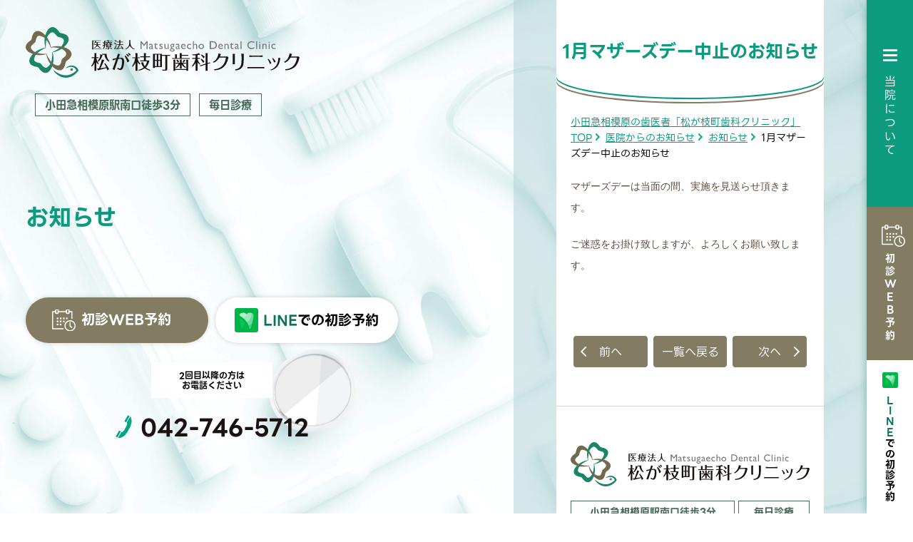

--- FILE ---
content_type: text/html
request_url: https://www.matsugae.jp/blog/post-155/
body_size: 4576
content:
<!Doctype html>
<html lang="ja">
<head>
<meta charset="UTF-8">

<!-- Google Tag Manager -->
<script>(function(w,d,s,l,i){w[l]=w[l]||[];w[l].push({'gtm.start':
new Date().getTime(),event:'gtm.js'});var f=d.getElementsByTagName(s)[0],
j=d.createElement(s),dl=l!='dataLayer'?'&l='+l:'';j.async=true;j.src=
'https://www.googletagmanager.com/gtm.js?id='+i+dl;f.parentNode.insertBefore(j,f);
})(window,document,'script','dataLayer','GTM-KQ64GG2');</script>
<!-- End Google Tag Manager -->
      <meta name="viewport" content="width=device-width, initial-scale=-100%, user-scalable=yes" />
<meta name="format-detection" content="telephone=no">
<title>1月マザーズデー中止のお知らせ｜小田急相模原の歯医者「松が枝町歯科クリニック」のお知らせ</title>
  <meta name="description" content="小田急相模原の歯医者「松が枝町歯科クリニック」の【1月マザーズデー中止のお知らせ】のページです。" />
  <meta name="keywords" content="小田急相模原 歯医者,小田急相模原 歯科,小田急相模原 予防歯科,お知らせ,ブログ" />
<meta http-equiv="Content-Style-Type" content="text/css" />
<meta http-equiv="Content-Script-Type" content="text/javascript" />
<meta name="thumbnail" content="https://www.matsugae.jp/images/thumbnail.jpg" />
<!-- canonical -->
<link rel="canonical" href="https://www.matsugae.jp/blog/post-155/">
<!-- FAVICON -->
<link rel="icon" href="../../favicon.ico" type="image/x-icon" />
<link rel="apple-touch-icon" sizes="180x180" href="../../images/apple-touch-icon.png">
<link rel="icon" type="image/png" sizes="32x32" href="../../images/favicon-32x32.png">
<link rel="icon" type="image/png" sizes="16x16" href="../../images/favicon-16x16.png">
<link rel="manifest" href="../../images/site.webmanifest">
<!-- STYLESHEET -->
<link rel="stylesheet" href="../../css/styles.css" media="all" />
<link rel="stylesheet" href="../../css/responsive.css" media="all" />
<link rel="stylesheet" href="../../css/under.css" media="all" />
<link rel="stylesheet" href="../../css/under_responsive.css" media="all" />
<script src="../../js/jquery.js" type="text/javascript"></script>
</head>

<body id="blog" class="under">

<!-- Google Tag Manager (noscript) -->
<noscript><iframe src="https://www.googletagmanager.com/ns.html?id=GTM-KQ64GG2"
height="0" width="0" style="display:none;visibility:hidden"></iframe></noscript>
<!-- End Google Tag Manager (noscript) -->
<div id="wrapper">
  <header>
    <div class="head_inner">
      <div id="head_top" class="clearfix">
        <h1><a href="https://www.matsugae.jp/"><img src="../../images/logo.svg" width="515" height="98" alt="1月マザーズデー中止のお知らせ｜小田急相模原の歯医者「松が枝町歯科クリニック」のお知らせ"></a></h1>
        <ul class="logo_list">
          <li>小田急相模原駅南口徒歩3分</li>
          <li>毎日診療</li>
        </ul>
      </div>
      
      <!-- #top_info -->
      <div id="top_info" class="clearfix">
        <h2>お知らせ</h2>
      </div>
      
      <!-- #head_info -->
      <div id="head_info" class="clearfix">
        <ul class="head_list01">
          <li class="btn_web"><a href="https://www.shika-town.com/w00001053/reservation" target="_blank" rel="noopener"><span>初診WEB予約</span></a></li>
          <li class="btn_line line_active"><span><i class="green01">LINE</i>での初診予約</span></li>
        </ul>
        <dl class="info_call">
          <dt>2回目以降の方は<br>お電話ください</dt>
          <dd class="btn_tel"><a href="tel:0427465712" class="sweetlink">042-746-5712</a></dd>
        </dl>
      </div>
    </div>
    </header>
  
  <!-- end #header -->
  <main> 
    <p id="nav-icon4"><span></span><span></span><span></span><span>MENU</span></p>
    <!-- #gnavi -->
    
    <div id="gnavi">
      <div class="gnavi_inner clearfix">
        <dl class="gnavi_dl01 flex">
          <dt><a href="https://www.matsugae.jp/"><img src="../../images/logo.svg" width="308" height="58" alt="小田急相模原の歯医者「松が枝町歯科クリニック」"></a></dt>
          <dd>
            <ul class="logo_list">
              <li>小田急相模原駅南口徒歩3分</li>
              <li>毎日診療</li>
            </ul>
          </dd>
        </dl>
        <div class="menu_main flex">
          <dl>
            <dt class="dt01"><a href="https://www.matsugae.jp/">TOP</a></dt>
            <dt class="dt02 sub">医院について</dt>
            <dd>
              <ul class="menu_main01">
                <li><a href="../../clinic/concept.html">コンセプト・初診の患者さまへ</a></li>
                <li><a href="../../clinic/staff.html">スタッフ紹介</a></li>
                <li><a href="../../clinic/interview.html">歯科医師インタビュー</a></li>
                <li><a href="../../clinic/access.html">医院紹介・アクセス</a></li>
                <li><a href="../../clinic">採用情報</a></li>
                <li><a href="../../blog">お知らせ</a></li>
                <li><a href="../../clinic/mother_child.html">親子で安心して通えるような取り組み</a></li>
                <li><a href="../../clinic/nopain.html">痛みを抑えた治療への取り組み</a></li>
              </ul>
            </dd>
          </dl>
          <dl>
            <dt class="dt03 sub">治療メニュー</dt>
            <dd>
              <ul class="menu_main02">
                <li class="item01"><a href="../../treatment/prevent.html"><span class="icon"><img src="../../images/menu_ic01.svg" width="42" height="43" alt="予防歯科"></span><span class="f_min">虫歯にならないために</span><span class="green02">予防歯科</span></a></li>
              </ul>
              <ul class="menu_main02 flex_wrap">
                <li class="item02"><a href="../../treatment/child.html"><span class="icon"><img src="../../images/menu_ic02.svg" width="32" height="28" alt="小児歯科"></span><span>小児歯科</span></a></li>
                <li class="item03"><a href="../../treatment/esthe.html"><span class="icon"><img src="../../images/menu_ic03.svg" width="35" height="33" alt="セラミック治療"></span><span>セラミック治療</span></a></li>
                <li class="item04"><a href="../../treatment/general.html"><span class="icon"><img src="../../images/menu_ic04.svg" width="34" height="27" alt="虫歯治療"></span><span>虫歯治療</span></a></li>
                <li class="item05"><a href="../../treatment"><span class="icon"><img src="../../images/menu_ic05.svg" width="29" height="20" alt="歯周病治療"></span><span>歯周病治療</span></a></li>
                <li class="item06"><a href="../../treatment/ortho.html"><span class="icon"><img src="../../images/menu_ic06.svg" width="34" height="28" alt="矯正歯科"></span><span>矯正歯科</span></a></li>
                <li class="item07"><a href="../../treatment/denture.html"><span class="icon"><img src="../../images/menu_ic07.svg" width="37" height="22" alt="入れ歯治療"></span><span>入れ歯治療</span></a></li>
                <li class="item08"><a href="../../treatment/lost.html"><span class="icon"><img src="../../images/menu_ic08.svg" width="23" height="30" alt="インプラント治療"></span><span>インプラント治療</span></a></li>
                <li class="item09"><a href="../../treatment/esthe.html#esthe_tit02"><span class="icon"><img src="../../images/menu_ic09.svg" width="29" height="30" alt="ホワイトニング"></span><span>ホワイトニング</span></a></li>
              </ul>
            </dd>
          </dl>
        </div>
        <dl class="gnavi_dl02 flex">
          <dt>〒252-0313<br>神奈川県相模原市南区松が枝町15-8<br><a class="no_hover" href="https://goo.gl/maps/PKKZKc1DZS289Jx2A" target="_blank" rel="noopener">&gt;&gt;Google MAP</a></dt>
          <dd><img class="pc" src="../../images/calender.svg" width="450" height="140" alt="診療時間"><img class="sp" src="../../images/calender_sp.svg" width="335" height="274" alt="診療時間"><span class="color_red">休診日：祝日</span></dd>
        </dl>
      </div>
    </div>
    <!-- #gnavi end -->
    <div class="btn_fixed">
      <p class="fixed_close"><span class="line"><i></i><i></i><i></i></span><span class="txt item01">当院について</span><span class="txt item02">閉じる</span></p>
      <p class="fixed_web"><a href="https://www.shika-town.com/w00001053/reservation" target="_blank" rel="noopener"><span>初診WEB予約</span></a></p>
      <p class="fixed_line line_active"><span><i class="green01">LINE</i>での初診予約</span></p>
    </div>
    <div class="bg_fixed"></div>
    <!-- content start -->
    <div id="content">
      <div class="inner clearfix">
            
          <h3 class="title3"><span>1月マザーズデー中止のお知らせ</span></h3>
                
        <!-- #topic_path -->
        <ul id="topic_path">
          <li><a href="https://www.matsugae.jp/">小田急相模原の歯医者「松が枝町歯科クリニック」TOP</a></li>
          <li><a href="../">医院からのお知らせ</a></li>
          <li><a href="../cate_4/">お知らせ</a></li>
          <li>1月マザーズデー中止のお知らせ</li>
        </ul>
        <!-- end #topic_path -->
                <section class="clearfix">
                                <div class="content_box"><p style="background-color: rgb(255, 255, 255); margin: 0px 0px 1.5em; padding: 0px; font-size: 14px; text-size-adjust: none; line-height: 2.17; color: rgb(96, 76, 63); font-family: Meiryo, arial, clean, verdana, &quot;Hiragino Kaku Gothic Pro&quot;, &quot;ＭＳ Ｐゴシック&quot;, Osaka, sans-serif;">マザーズデーは当面の間、実施を見送らせ頂きます。</p>

<p style="background-color: rgb(255, 255, 255); margin: 0px; padding: 0px; font-size: 14px; text-size-adjust: none; line-height: 2.17; color: rgb(96, 76, 63); font-family: Meiryo, arial, clean, verdana, &quot;Hiragino Kaku Gothic Pro&quot;, &quot;ＭＳ Ｐゴシック&quot;, Osaka, sans-serif;">ご迷惑をお掛け致しますが、よろしくお願い致します。</p>
</div>
                  </section>
                <!-- * -->
        
                        
        <!-- * -->
        
                        
        
        <!-- * -->
        
            
                    
        <!-- * -->
                    
        <!-- * -->
            
            
        
        <!-- blog btn -->
        
                                                                                                                                                                                                                                                                                                                                                                                                                                                                                                                                                                                                                                                                                                                                                                                                                                                                                                                                                                                                                                                                                                                                                                                                                                                                                                                                                                                                                                                                                                                                                                                                                                                                                                                                                                                                                                                                                                                                                                                                                                                                                                                                                                                                                                                                                                                                                                                                                                                                                                                                                                                                                                                                                                                                                                                                                                                                                                                                                                                                                                                                                                                                                                                                                                                                                                                                                                                                                                                                                                                                                                                                                                                                                                                                                                                                                                                                                                                                                                                                                                                                                                                                                                                                                                                                                                                                                                                                                                                                                                                                                                                                                                                                                                                                                                                                                                                                                                                                                                                                                                                                                                                                                                                                                                                                                                                                                                                                                                                                                                                                                                                                                                                                                                                                                                                                                                                                                                                        
                <ul class="post-button">
                    <li class="prevPage"><a href="../post-153/">前へ</a></li>
                    <li class="centerPage"><a href="../cate_4/">一覧へ戻る</a></li>
                    <li class="nextPage"><a href="../post-156/">次へ</a></li>
                  </ul>
      </div>
      <!-- * --> 
      
    </div>
    <!--end #content-->
    <footer class="clearfix">
      <div class="footer01">
        <div class="inner clearfix">
          <p class="f_logo"><a href="https://www.matsugae.jp/"><img src="../../images/logo.svg" width="335" height="64" alt="小田急相模原の歯医者「松が枝町歯科クリニック」"></a></p>
          <ul class="logo_list">
            <li>小田急相模原駅南口徒歩3分</li>
            <li>毎日診療</li>
          </ul>
          <p class="f_address">〒252-0313<br>神奈川県相模原市南区松が枝町15-8</p>
          <p class="f_calender"><img src="../../images/calender_sp.svg" width="335" height="274" alt="診療時間"><span class="color_red">休診日：祝日</span></p>
        </div>
      </div>
      <div class="footer02">
        <div class="inner clearfix">
          <p class="f02_title"><span>2回目以降の方はお電話ください</span></p>
          <p class="f02_tel"><a href="tel:0427465712" class="sweetlink">042-746-5712</a></p>
          <p class="btn_web"><a href="https://www.shika-town.com/w00001053/reservation" target="_blank" rel="noopener"><span>初診WEB予約</span></a></p>
          <p class="btn_line line_active"><span><i class="green01">LINE</i>での初診予約</span></p>
        </div>
      </div>
      <div class="footer03">
        <div class="inner clearfix">
          <p class="f03_map">
            <iframe src="https://www.google.com/maps/embed?pb=!1m18!1m12!1m3!1d3247.533706941515!2d139.42159544489368!3d35.515806593903186!2m3!1f0!2f0!3f0!3m2!1i1024!2i768!4f13.1!3m3!1m2!1s0x6018fee0af3d165d%3A0x52f07780f1aea368!2z5pel5pys44CB44CSMjUyLTAzMTMg56We5aWI5bed55yM55u45qih5Y6f5biC5Y2X5Yy65p2-44GM5p6d55S677yR77yVIOadvuOCseaeneeUuuatr-enkeOCr-ODquODi-ODg-OCrw!5e0!3m2!1sja!2sus!4v1689147514067!5m2!1sja!2sus" width="600" height="450" style="border:0;" allowfullscreen="" loading="lazy" referrerpolicy="no-referrer-when-downgrade"></iframe>
            <span><a class="no_hover" href="https://goo.gl/maps/PKKZKc1DZS289Jx2A" target="_blank" rel="noopener">&gt;&gt;Google MAP</a></span></p>
          <ul class="f_banner">
            <li><a href="https://www.shika-town.com/w00001053" target="_blank" rel="noopener"><img src="../../images/bnr_shika.jpg" width="670" height="140" alt="歯科タウン"></a></li>
            <li><a href="https://instagram.com/matsugae_dcl?igshid=Y2IzZGU1MTFhOQ==" target="_blank" rel="noopener"><img src="../../images/bnr_insta.jpg" width="670" height="140" alt="Instagram"></a></li>
          </ul>
        </div>
      </div>
      <!-- * -->
      <div class="info_fixd">
        <p class="btn_web"><a href="https://www.shika-town.com/w00001053/reservation" target="_blank" rel="noopener"><span>初診WEB予約</span></a></p>
        <p class="btn_line line_active"><span><i>LINE</i>での初診予約</span></p>
        <p class="btn_phone"><a href="tel:0427465712" class="sweetlink"><span class="f_min">2回目以降の方は<br>お電話ください</span><span class="num">042-746-5712</span></a></p>
      </div>
      <!-- * -->
      <p class="totop"><a href="#wrapper"></a></p>
      <address>
      &copy; 小田急相模原駅南口より徒歩3分の歯医者<br>松が枝町歯科クリニック All Rights Reserved.
      </address>
    </footer>
  </main>
  <!-- end #main --> 
  <!-- popup start -->
  <div class="modal">
    <div class="modal_inner">
      <p class="modal_close"><span></span></p>
      <div class="modal_box clearfix">
        <p class="modal_txt01">LINE予約では以下<span class="color_red">医院コード</span>が必要となりますので必ずお控えください。</p>
        <p class="modal_step">STEP1</p>
        <p class="modal_id">w00001053
          <button type="button" class="copy_btn" data-text="w00001053"><img class="clip_board" src="../../images/copy_txt.gif" width="150" height="150" alt="クリップボード"></button>
        </p>
        <p class="modal_step">STEP2</p>
        <p class="line_qr"> <img class="qr_cd pc" src="../../images/qr_popup.png" width="180" height="180" alt="LINE予約QRコード"> <img class="qr_cd sp" src="../../images/qr_popup_s.png" width="90" height="90" alt="LINE予約QRコード"> </p>
        <p class="modal_txt01">QRコードでLINEの友達を追加</p>
        <p class="modal_note">LINEアプリの友達タブを開き、画面右上にある友達追加ボタン＞[QRコード]をタップして、コードリーダーでスキャンしてください。</p>
        <p class="modal_line"><a href="https://lin.ee/YNrBGVn" target="_blank" rel="noopener"><img src="../../images/button_line.png" width="160" height="50" alt="友だち追加"></a></p>
        <p>LINEに移動する</p>
      </div>
    </div>
  </div>
  <!-- popup end --> 
</div>
<script src="../../js/sweetlink.js"></script> 
<script src="../../js/common.js"></script>
</body>
</html>


--- FILE ---
content_type: text/css
request_url: https://www.matsugae.jp/css/styles.css
body_size: 8190
content:
@charset "UTF-8";
@import "base.css";
@import "fonts.css";
/*==========================================================================*/
/*//////////////////////////////////////////////////////////////////////////*/
/*//////                                                              //////*/
/*//////  Copyright (C) 2009 株式会社フリーセル All Rights Reserved.  //////*/
/*//////                                                              //////*/
/*//////////////////////////////////////////////////////////////////////////*/
/*                                                                          */
/*    base.css  --> スタイルの初期設定を行うため、変更しないで下さい。      */
/*    fonts.css --> フォントの初期設定を行うため、変更しないで下さい。      */
/*                                                                          */
/*==========================================================================*/
/*==========================================================================*/
/*                           Common-Setting                                 */
/*==========================================================================*/
/* 基本タグのフォントサイズを指定（12px -> 120% or 1.2em ） */
h1, h2, h3, h4, h5, h6, input, button, textarea, select, p, blockquote, th, td, pre, address, li, dt, dd {
  font-size: 160%;
  -webkit-text-size-adjust: none;
}
img {
  max-width: 100%;
  vertical-align: bottom;
  height: auto;
}
h1 {}
/* Header内で設定 */
h2 {}
h3 {}
h4 {}
a {
  color: var(--green02);
}
a:visited {}
ul {}
li {}
dl {}
dt {}
dd {}
table {
  width: 100%
}
th, td {}
th {}
td {}
p {
  margin-bottom: 2em;
}
p:last-child {
  margin-bottom: 0;
}
p, dt, dd, td, th, li {
  line-height: 1.9em;
}
/* BACK TO TOP */
.totop {
  margin: 0;
  position: fixed;
  z-index: 2;
  bottom: 20px;
  right: 80px;
}
.totop a {
  text-decoration: none;
  display: block;
  line-height: 1;
  width: 30px;
  height: 20px;
  background: url("../images/totop.svg") center center no-repeat;
  background-size: 100% auto;
}
/* Box sizing rules */
#index *, #index *::before, #index *::after {
  box-sizing: border-box;
  outline: none;
}
:root {
  --green01: #0d705c;
  --green02: #0D9B7F;
  --green03: #847c62;
  --green04: #01715A;
  --red: #BB0C0C;
  --orange: #E2992C;
}
.green01 {
  color: var(--green01);
}
.green02 {
  color: var(--green02);
}
.green03 {
  color: var(--green03);
}
.green04 {
  color: var(--green04);
}
.color_red {
  color: var(--red);
}
.orange {
  color: var(--orange);
}
/* add
------------------------------------------------------------------------*/
/*==========================================================================*/
/*                            Container                                     */
/*==========================================================================*/
html {
  background: none;
}
body {
  scroll-behavior: smooth;
  text-rendering: optimizeSpeed;
  margin: 0 auto;
  color: #040404;
}
body.acti_fixed {
  height: 100%;
  overflow: hidden;
}
#wrapper {
  overflow: hidden;
  width: calc(100% - 65px);
  font-family: 'LINESeedJP_Rg';
}
main, footer {}
.inner {
  padding: 0 20px;
}
.flex {
  display: flex
}
.flex_wrap {
  display: flex;
  flex-wrap: wrap
}
.flex_center {
  display: flex;
  justify-content: center;
  align-items: center;
}
.flex_between {
  display: flex;
  justify-content: space-between;
  flex-wrap: wrap
}
.flex_align {
  display: flex;
  align-items: center;
  justify-content: space-between
}
.flex_col {
  display: flex;
  flex-direction: column;
}
.flex_col_center {
  display: flex;
  justify-content: center;
  align-items: center;
  flex-direction: column;
}
.txt_center {
  text-align: center
}
.txt_left {
  text-align: left
}
.txt_right {
  text-align: right
}
.btn {
  width: 100%;
}
.btn a {
  width: 100%;
  min-height: 40px;
  border-radius: 5px;
  display: flex;
  justify-content: center;
  align-items: center;
  text-align: center;
  font-size: 15px;
  text-decoration: none;
  color: #ffffff;
  position: relative;
  z-index: 1;
  transition: 0.3s all;
  background: var(--green02);
  line-height: 1.4em;
  padding: 6px 20px 5px;
}
.btn a:before {
  position: absolute;
  top: 50%;
  transform: translateY(-50%);
  right: 10px;
  content: '';
  display: block;
  width: 9px;
  height: 20px;
  background: url("../images/arrow_r_white.svg") center center no-repeat;
  background-size: 100% auto;
}
.btn.orange a, .btn.green02 a, .btn.green03 a {
  background: #ffffff;
  color: #1A1311;
  border: #707070 1px solid;
}
.btn.orange a:before {
  background: url(../images/a_btn_orange.svg) center center no-repeat;
  background-size: 100% auto;
}
.btn.green02 a:before {
  background: url("../images/a_btn_green02.svg") center center no-repeat;
  background-size: 100% auto;
}
.btn.green03 a:before {
  background: url("../images/a_btn_green03.svg") center center no-repeat;
  background-size: 100% auto;
}
.txt_bold {
  font-weight: bold;
}
.txt_center {
  text-align: center;
}
/*==========================================================================*/
/*                               Header                                     */
/*==========================================================================*/
header {
  position: fixed;
  z-index: 10;
  top: 0;
  left: 0;
  width: calc(100% - 560px);
  height: 100%;
  display: flex;
  justify-content: center;
  align-items: center;
}
#head_top, #head_info {
  position: relative;
  z-index: 2;
}
.head_inner {}
.head_inner h1 {
  margin-bottom: 30px;
}
.head_inner .logo_list {
  justify-content: center;
  margin-bottom: 53px;
}
.head_inner .logo_list li {
  font-size: 21px;
  height: 45px;
  width: 141px;
  padding-top: 3px;
}
.head_inner .logo_list li:first-child {
  width: 323px;
  margin-right: 29px;
}
.head_list01, .info_call {
  display: flex;
  justify-content: center;
  align-items: center;
  text-align: center;
}
.head_list01 {
  margin-bottom: 27px;
}
.head_list01 li {
  width: 250px;
}
.head_list01 li:last-child {
  margin-left: 10px;
}
.head_list01 li i {
  font-style: normal;
}
.btn_web a, .btn_line {
  height: 70px;
  border-radius: 99px;
  text-decoration: none;
  box-shadow: 0px 0px 6px 0px rgba(0, 0, 0, 0.16);
  -webkit-box-shadow: 0px 0px 6px 0px rgba(0, 0, 0, 0.16);
  -moz-box-shadow: 0px 0px 6px 0px rgba(0, 0, 0, 0.16);
  display: flex;
  justify-content: center;
  align-items: center;
  background: var(--green03);
  font-family: 'LINESeedJP_Bd';
}
.btn_web a {
  width: 100%;
  color: #ffffff;
  padding-right: 15px;
}
.btn_web a span {
  font-size: 18px;
  background: url("../images/ic_calen.svg") left center no-repeat;
  background-size: 30px auto;
  padding: 5px 0 3px 40px;
}
.btn_line {
  background: #ffffff;
  cursor: pointer;
  font-size: 18px;
}
.btn_line span {
  background: url("../images/ic_line.svg") left center no-repeat;
  background-size: 29px auto;
  padding: 5px 0 3px 40px;
}
.info_call {}
.info_call dt {
  width: 170px;
  height: 60px;
  margin-right: 20px;
  background: #ffffff;
  display: flex;
  justify-content: center;
  align-items: center;
  font-size: 14px;
  line-height: 1.2em;
  font-family: 'LINESeedJP_Bd';
  padding-top: 2px;
}
.btn_tel a {
  display: inline-block;
  font-family: 'LINESeedJP_Bd';
  font-size: 36px;
  background: url("../images/ic_tel_green.svg") left center no-repeat;
  padding-left: 35px;
  color: #1A1311;
  text-decoration: none;
  line-height: 1.4em;
}
#index #top_info {
  position: absolute;
  z-index: 2;
  bottom: 48px;
  right: 62px;
}
#index #top_info h2 {
  font-family: 'LINESeedJP_Bd';
  font-size: 39px;
  line-height: 1.55em;
}
#index #top_info h2 .pd {
  position: relative;
  left: -80px;
  display: inline-block;
}
.main_img {}
.main_img li {
  position: absolute;
}
.main_img .img01 {
  top: 164px;
  left: 147px;
}
.main_img .img02 {
  top: 0;
  right: 52px;
}
.main_img .img03 {
  bottom: 72px;
  left: 86px;
}
.main_img .img04 {
  bottom: 160px;
  right: 12px;
}
/*--- gnavi & menu main ---*/
#gnavi {
  position: fixed;
  z-index: 15;
  height: 100vh;
  width: calc(100% - 65px);
  top: 0;
  left: 100%;
  display: flex;
  align-items: center;
  background: #F8FDFE;
  opacity: 0;
  transition: 0.5s all;
}
#gnavi.active {
  left: 0;
  opacity: 1;
}
#gnavi:before {
  width: calc(100% - 1145px);
  height: 100vh;
  display: block;
  content: '';
  background: url("../images/menu_img_01.jpg") center center no-repeat;
  background-size: cover;
}
.gnavi_inner {
  padding: 0 0 0 140px;
  width: 1145px;
}
.gnavi_inner:before {
  background: url("../images/menu_line.svg") left top repeat-y;
  width: 20px;
  height: 200%;
  top: 50%;
  transform: translateY(-50%);
  left: 0;
}
.gnavi_dl01 {
  align-items: flex-end;
  margin-bottom: 40px;
}
.gnavi_dl01 dt {
  margin-right: 30px;
}
.gnavi_dl01 dd {
  padding-bottom: 6px;
}
.menu_main {
  margin-bottom: 40px;
  padding-left: 10px;
}
.menu_main dl {}
.menu_main dl:last-child {
  margin-left: 90px;
}
.menu_main dl a {
  text-decoration: none;
  color: #1D1515;
}
.menu_main dt {
  font-size: 20px;
  font-family: 'LINESeedJP_Bd';
  border-bottom: #AEAEAE 1px solid;
  padding-bottom: 17px;
  padding-left: 5px;
  margin-bottom: 24px;
}
.menu_main .dt02 {
  margin-bottom: 30px;
}
.menu_main .dt03 {
  margin-bottom: 20px;
}
.menu_main dt a {
  background: url("../images/arrow_r_green02.svg") right center no-repeat;
  background-size: 9px auto;
  padding-right: 15px;
  display: block;
  line-height: 1.4em;
  margin-bottom: 6px;
}
.menu_main01 {
  min-width: 300px;
}
.menu_main01 li:not(:last-child) {
  margin-bottom: 24.5px;
}
.menu_main01 li a {
  padding-left: 20px;
  background: url("../images/line_gnavi.svg") left center no-repeat;
  background-size: 10px auto;
}
/*.menu_main01 li a:before {
  width: 10px;
  height: 5px;
  left: 0;
  top: calc(50% - 2px);
  background: url("../images/line_gnavi.svg") no-repeat;
  background-size: 100% 100%;
}*/
.menu_main02 {
  max-width: 400px;
}
.menu_main02 li {
  width: 195px;
  margin-right: 10px;
  margin-bottom: 10px;
}
.menu_main02 .item01 {
  width: 100%;
}
.menu_main02 li:nth-child(2n+2) {
  margin-right: 0;
}
.menu_main02 li a {
  display: flex;
  align-items: center;
  width: 100%;
  height: 85px;
  border-radius: 3px;
  background: var(--green02);
  font-size: 18px;
  font-family: 'LINESeedJP_Bd';
  padding: 10px;
}
.menu_main02:last-child li a {
  color: #ffffff;
}
.menu_main02 .item01 a {
  height: 80px;
  border: #B7B7B7 1px solid;
  background: #ffffff;
  justify-content: center;
}
.menu_main02 li a:after {
  bottom: 6px;
  right: 6px;
  width: 0;
  height: 0;
  border-style: solid;
  border-width: 0 0 8px 8px;
  border-color: transparent transparent var(--green03) transparent;
}
.menu_main02 .item02 a:after, .menu_main02 .item05 a:after, .menu_main02 .item06 a:after, .menu_main02 .item09 a:after {
  border-color: transparent transparent var(--green02) transparent;
}
.menu_main02 .item01 .f_min {
  font-size: 11px;
  width: 151px;
  height: 24px;
  line-height: 1;
  border-radius: 99px;
  background: rgba(0, 167, 132, 0.11);
  display: flex;
  justify-content: center;
  align-items: center;
  margin: 0 10px 0 4px;
}
.menu_main02 .item02 a, .menu_main02 .item05 a, .menu_main02 .item06 a, .menu_main02 .item09 a {
  background: var(--green03);
}
.menu_main02 .item06 a {
  padding-left: 8px;
}
.menu_main02 .item07 a {
  padding-left: 9px;
}
.menu_main02 li a span {
  display: inline-block;
  line-height: 1.4em;
}
.menu_main02 li a .icon {
  text-align: center;
  margin-right: 4px;
  min-width: 36px;
}
.menu_main02 .item06 a .icon {
  margin-right: 6px;
}
.menu_main02 .item07 a .icon {
  margin-right: 5px;
}
.gnavi_dl02 dt {
  order: 2;
  margin-left: 40px;
  line-height: 1.4em;
  padding-top: 4px;
}
.gnavi_dl02 dt:after {
  background: url(../images/ic_fish.png) no-repeat;
  background-size: 100% auto;
  width: 77px;
  height: 64px;
  bottom: 12px;
  right: -54px;
}
.gnavi_dl02 dt a {
  color: var(--green03);
  display: inline-block;
  margin-top: 14px;
}
.gnavi_dl02 .color_red {
  font-size: 14px;
  display: block;
  text-align: right;
  line-height: 1;
  margin-top: 13px;
}
.logo_list {
  display: flex;
}
.logo_list li {
  color: #486B55;
  border: #486B55 1px solid;
  font-size: 12px;
  font-family: 'LINESeedJP_Bd';
  line-height: 1;
  height: 26px;
  width: 82px;
  display: flex;
  justify-content: center;
  align-items: center;
  padding-top: 1px;
}
.logo_list li:first-child {
  width: 190px;
  margin-right: 10px;
}
/*==========================================================================*/
/*                               Content                                     */
/*==========================================================================*/
.modal_close span, .menu_main01 li a, .menu_main02 li a, .gnavi_inner, .s01_img01, #sec01 h3, .s02_bnr, .s02_bnr h4 span, .sec03_inner02, .sec03_inner02 h4 span, .sec03_slide_box, .s03_balloon dt, .s03_green_box, .s03_dl dl dd, .s04_inner01, .s04_inner02, .s04_inner03, .s05_img, .s06_img02, .s06_img03, #sec02 h3, .s06_inner01 ul li a, .gnavi_dl02 dt, .s02_dl02 .icon {
  position: relative;
  z-index: 1;
}
.fixed_close .txt, .fixed_web a, .fixed_line, .tit_vertical > span, .s06_img03 > span > span, .s02_dl01 dt span {
  -webkit-writing-mode: vertical-rl;
  -moz-writing-mode: vertical-rl;
  -ms-writing-mode: vertical-rl;
  writing-mode: vertical-rl;
  -webkit-text-orientation: upright;
  -moz-text-orientation: upright;
  -ms-text-orientation: upright;
  text-orientation: upright;
}
.bg_fixed:after, .modal_close span:before, .modal_close span:after, .menu_main01 li a:before, .menu_main02 li a:after, .gnavi_inner:before, .s01_img01:before, .s01_img01:after, #sec01 h3:after, .s02_bnr h4 span:before, .s02_bnr h4 span:after, .sec03_inner02:before, .sec03_inner02:after, .sec03_inner02 h4 span:after, .s03_balloon dt:after, .s03_green_box:before, .s03_dl dl dd:after, .s04_inner02:before, #sec02 h3:before, .s06_inner01 ul li a:after, .menu_main .sub:before, .menu_main .sub:after, .s06_img02:after, .gnavi_dl02 dt:after, .s02_dl02 .icon:after {
  position: absolute;
  z-index: 1;
  content: '';
  display: block;
}
.txt_stroke {
  text-shadow: rgb(255, 255, 255) 1px 0px 0px, rgb(255, 255, 255) 0.540302px 0.841471px 0px, rgb(255, 255, 255) -0.416147px 0.909297px 0px, rgb(255, 255, 255) -0.989992px 0.14112px 0px, rgb(255, 255, 255) -0.653644px -0.756802px 0px, rgb(255, 255, 255) 0.283662px -0.958924px 0px, rgb(255, 255, 255) 0.96017px -0.279415px 0px;
}
/*---*/
.bg_fixed {
  background: url("../images/bg_main.jpg") center center no-repeat;
  background-size: cover;
  position: fixed;
  z-index: -1;
  height: 100vh;
  width: calc(100% - 65px);
  top: 0;
  left: 0;
}
.bg_fixed:after {
  background: #ACD1D1;
  height: 100%;
  width: 495px;
  top: 0;
  right: 0;
  z-index: -1;
  opacity: 0.5;
}
.btn_fixed {
  position: fixed;
  height: 100vh;
  width: 65px;
  right: 0;
  top: 0;
  display: block;
  box-shadow: -1px -1px 10px 0px rgba(109, 175, 159, 0.8);
  -webkit-box-shadow: -1px -1px 10px 0px rgba(109, 175, 159, 0.8);
  -moz-box-shadow: -1px -1px 10px 0px rgba(109, 175, 159, 0.8);
}
/*.btn_fixed:before {
    background: url("../images/bg_shadown.png") repeat-y;
    width: 20px;
    height: 100%;
    right: 100%;
    content: '';
    display: block;
    position: absolute;
}*/
.btn_fixed p {
  margin: 0;
  width: 100%;
  display: flex;
  justify-content: center;
  align-items: center;
  text-align: center;
}
.fixed_close {
  height: calc(100vh - 430px);
  background: var(--green02);
  color: #ffffff;
  flex-direction: column;
  cursor: pointer;
  transition: 0.3s all;
}
.fixed_close .line {
  display: block;
  margin-bottom: 40px;
  width: 20px;
  height: 17px;
}
.fixed_close.active .line {
  margin-bottom: 40px;
}
.fixed_close .line i {
  display: block;
  font-style: normal;
  width: 100%;
  height: 3px;
  background: #ffffff;
  margin-bottom: 4px;
  line-height: 0;
  transition: 0.3s all;
}
.fixed_close.active .line i {
  margin: 0;
}
.fixed_close.active .line i:nth-child(1) {
  transform: rotate(45deg);
  position: relative;
  top: 7px;
}
.fixed_close.active .line i:nth-child(2) {
  display: none;
}
.fixed_close .line i:nth-child(3) {
  margin-bottom: 0;
}
.fixed_close.active .line i:nth-child(3) {
  transform: rotate(-45deg);
  position: relative;
  bottom: -4px;
}
.fixed_close .txt {
  display: block;
  letter-spacing: 0.55em;
}
.fixed_close .item02 {
  display: none;
}
.fixed_close.active .item02 {
  display: block;
}
.fixed_close.active .item01 {
  display: none;
}
.fixed_web {
  height: 215px;
}
.fixed_web a {
  width: 100%;
  height: 100%;
  text-decoration: none;
  background: var(--green03);
  color: #ffffff;
  display: flex;
  justify-content: center;
  align-items: center;
  font-size: 14px;
  font-family: 'LINESeedJP_Bd';
}
.fixed_web a span {
  background: url("../images/ic_calen.svg") 10px top no-repeat;
  background-size: 33px auto;
  padding: 40px 7px 0;
  letter-spacing: 0.28em;
  display: block;
}
.fixed_line {
  height: 215px;
  font-size: 14px;
  font-family: 'LINESeedJP_Bd';
  cursor: pointer;
  transition: 0.3s all;
}
.fixed_line span {
  display: inline-block;
  background: url("../images/ic_line.svg") center top no-repeat;
  background-size: 22px auto;
  padding: 32px 5px 0;
  letter-spacing: 0.07em;
}
.fixed_line i {
  font-style: normal;
}
main {
  width: 375px;
  margin-right: 60px;
  float: right;
  background: #ffffff;
}
main #content {}
#index h3 {
  font-family: 'LINESeedJP_Bd';
  line-height: 1.6em;
}
.h3_style01 {
  margin-bottom: 27px;
  text-align: center;
  line-height: 1.4em;
}
.h3_style01 .f_min {
  display: block;
  margin-bottom: 8px;
}
.h3_style01 .f_max {
  font-size: 26px;
  color: var(--green02);
  display: block;
  line-height: 1.4em;
}
#index .h3_style02 {
  line-height: 1.4em;
}
.h3_style02 {
  margin: 0 -20px 10px;
  text-align: center;
  font-size: 30px;
}
.h3_style02 span {
  font-size: 19px;
  display: inline-block;
  line-height: 1.4em;
}
.tit_vertical {
  display: flex;
}
.tit_vertical > span {
  font-family: 'LINESeedJP_Bd';
  line-height: 1.2em;
  letter-spacing: 0.35em;
  font-size: 23px;
  width: 28px;
  height: 320px;
  word-break: break-all;
  margin-right: 11px;
}
.tit_vertical > span:last-child {
  margin-right: 0;
}
/*--- common ---*/
.modal {
  background: rgba(0, 0, 0, 0.8);
  position: fixed;
  z-index: 15;
  top: 0;
  left: 0;
  width: 100%;
  height: 100vh;
  content: '';
  display: none;
  transition: 0.5s all;
}
.modal_inner {
  width: 480px;
  margin: 0 auto;
  position: absolute;
  top: calc(50% - 350px);
  left: calc(50% - 240px);
  background: #ffffff;
}
.modal_close {
  background: var(--green02);
  margin: 0;
  text-align: right;
  line-height: 0;
}
.modal_close span {
  width: 40px;
  height: 40px;
  display: inline-block;
  cursor: pointer;
}
.modal_close span:before, .modal_close span:after {
  width: 2px;
  height: 27px;
  top: calc(50% - 14px);
  left: 50%;
  transform: rotate(45deg);
  background: #ffffff;
}
.modal_close span:after {
  transform: rotate(-45deg);
}
.modal_box {
  background: #ffffff;
  padding: 30px;
  text-align: center;
}
.modal_txt01 {
  line-height: 1.6em;
  margin-bottom: 10px;
}
.modal_step {
  width: 100px;
  margin: 0 auto;
  text-align: center;
  padding: 10px 0 8px;
  background: var(--green02);
  color: #ffffff;
  line-height: 1.2em;
  letter-spacing: 0.1em;
  font-size: 18px;
}
.modal_id {
  display: flex;
  justify-content: center;
  align-items: center;
  font-size: 24px;
  color: rgba(112, 112, 112, 1.00);
  margin-bottom: 0;
}
.modal_id button {
  width: 85px;
  background: rgba(255, 255, 255, 0);
  font-family: inherit;
  font-size: 100%;
  line-height: 1.15;
  margin: 0 0 0 30px;
  border: none;
  padding: 0;
  outline: none;
  cursor: pointer;
}
.modal_note {
  font-size: 12px;
  color: #707070;
  line-height: 1.4em;
  margin-bottom: 10px;
}
.line_qr {
  margin-bottom: 0;
}
.modal_line {
  margin-bottom: 5px;
}
/*--- 01 ---*/
@keyframes fade {
  0% {
    top: 150px;
    opacity: 0;
  }
  100% {
    top: 0px;
    opacity: 1;
  }
}
#sec01 {
  padding-bottom: 50px;
}
#sec01 .inner {}
.s01_img01 {
  margin-bottom: 2px;
  padding-top: 13px;
}
.s01_img01:before, .s01_img01:after {
  opacity: 0.38;
  width: 26px;
  height: 26px;
  background: var(--green02);
  top: 0;
  right: 123px;
}
.s01_img01:after {
  background: var(--green03);
  top: auto;
  bottom: 29px;
  right: auto;
  left: 76px;
}
.s01_img01 span {
  position: absolute;
  display: block;
  z-index: 0;
  left: 0;
  bottom: -1px;
  background: #ffffff;
  width: 253px;
  height: 40px;
}
#sec01 h3 {
  font-size: 19px;
  padding-left: 5px;
  margin-bottom: 8px;
}
#sec01 h3:after {
  background: url("../images/logo_big02.svg") no-repeat;
  background-size: 100% auto;
  width: 84px;
  height: 82px;
  top: -50px;
  right: -8px;
  z-index: -1;
}
.s01_txt01 {
  margin-bottom: 26px;
}
.s01_instagram {
  font-family: 'LINESeedJP_Bd';
  max-width: 335px;
  margin: 0 auto;
}
.s01_instagram a {
  background: url("../images/bg_instagram.svg") no-repeat #fff;
  background-size: 100% auto;
  height: 143px;
  display: flex;
  justify-content: center;
  align-items: center;
  flex-direction: column;
  text-decoration: none;
  color: #1A1311;
  padding-top: 5px;
}
.s01_instagram a span {
  display: block;
  line-height: 1.4em;
}
.s01_instagram a .green02 {
  font-size: 18px;
  margin: 6px 0 9px;
}
.s01_instagram a .btn_green {
  font-size: 11px;
  width: 111px;
  height: 21px;
  background: rgba(0, 167, 132, 0.13);
  display: flex;
  justify-content: center;
  align-items: center;
  line-height: 1;
  color: var(--green02);
}
/*--- 02 ---*/
#sec02 {
  background: url("../images/sec03_bg01.png") center bottom no-repeat #EEF7F8;
  background-size: 101% auto;
  padding: 0 0 186px;
}
#sec02 h3 {
  text-align: center;
  font-size: 26px;
  margin-bottom: 2px;
  line-height: 1.4em;
  padding: 20px 20px 15px;
  margin: 0 -20px -34px;
  background: #fff;
  min-height: 150px;
}
#sec02 h3:before {
  width: 115px;
  height: 135px;
  background: url("../images/sec02_img03.png") no-repeat;
  background-size: 100% auto;
  top: 0;
  right: 3px;
  z-index: -1;
}
#sec02 h3 .f_min {
  font-size: 16px;
  display: block;
  text-align: left;
  line-height: 1.4em;
  margin-top: 28px;
}
.s02_balloon {
  background: url("../images/sec02_bg_balloon.png") no-repeat;
  background-size: 100% auto;
  width: 355px;
  height: 120px;
  margin: 0 -10px 6px;
  position: relative;
  z-index: 1;
  text-align: center;
  display: flex;
  justify-content: center;
  color: #fff;
  font-family: 'LINESeedJP_Bd';
  line-height: 1.2em;
  font-size: 24px;
  padding-top: 20px;
}
.s02_dl01 {
  display: flex;
  flex-direction: row-reverse;
  margin: 0 -10px 16px;
  font-family: 'LINESeedJP_Bd';
}
.s02_dl01 dt {
  margin-left: 15px;
  flex-shrink: 0;
  position: relative;
  z-index: 2;
}
.s02_dl01 dt span {
  width: 30px;
  display: flex;
  align-items: center;
  justify-content: center;
  color: #fff;
  letter-spacing: 2.2em;
  word-break: break-all;
  position: relative;
  padding-top: 62px;
}
.s02_dl01 dt span:after {
  width: 30px;
  height: 18px;
  clip-path: polygon(50% 100%, 0 0, 100% 0);
  background: #B2D340;
  position: absolute;
  top: calc(100% - 1px);
  content: '';
  display: block;
}
.s02_dl01 dt .arrow01 {
  height: 310px;
  background: #B2D340;
  z-index: 2;
}
.s02_dl01 dt .arrow02 {
  height: 340px;
  background: var(--green02);
  z-index: 1;
  padding-top: 70px;
}
.s02_dl01 dt .arrow02:after {
  background: var(--green02);
}
.s02_dl01 dd > div {
  margin-bottom: 20px;
  position: relative;
  z-index: 1;
}
.s02_dl01 dd .item04 {
  min-height: 174px;
}
.s02_dl01 dd .item04:before {
  background: rgb(255, 255, 255);
  background: linear-gradient(0deg, rgba(255, 255, 255, 1) 30%, rgba(255, 255, 255, 0) 100%);
  height: 110px;
  width: 100%;
  left: 0;
  bottom: 0;
  z-index: 0;
  content: '';
  display: block;
  position: absolute;
}
.s02_dl01 .img {
  margin: 0;
}
.s02_dl01 .s02_cont {
  position: absolute;
  top: 10px;
  right: 0;
  text-align: right;
}
.s02_dl01 .item02 .s02_cont {
  right: auto;
  left: 0;
  text-align: left;
}
.s02_dl01 .item04 .s02_cont {
  width: 100%;
  bottom: 4px;
  top: auto;
  text-align: center;
}
.s02_dl01 .s02_tit02 {
  margin-bottom: 10px;
  width: 140px;
  height: 20px;
  background: #167D68;
  text-align: center;
  line-height: 1.2em;
  font-size: 11px;
  display: flex;
  justify-content: center;
  align-items: center;
  color: #fff;
  position: relative;
  margin-left: auto;
}
.s02_dl01 .item02 .s02_tit02, .s02_dl01 .flex_between .s02_tit02:first-child {
  margin-left: 0;
}
.s02_dl01 .s02_tit02:before {
  width: 10px;
  height: 20px;
  clip-path: polygon(100% 100%, 0 50%, 100% 0);
  background: #167D68;
  position: absolute;
  top: 0;
  right: 100%;
  content: '';
  display: block;
}
.s02_dl01 .item02 .s02_tit02:before, .s02_dl01 .flex_between .s02_tit02:first-child:before {
  left: 100%;
  right: auto;
  transform: rotate(180deg);
}
.s02_dl01 .s02_tit03 {
  line-height: 1.2em;
  margin-bottom: 5px;
  padding-right: 5px;
}
.s02_dl01 .item02 .s02_tit03 {
  padding-left: 10px;
  padding-right: 0;
}
.s02_dl01 .item04 .s02_tit03 {
  margin-bottom: 12px;
}
.s02_dl01 .s02_icon {
  width: 72px;
  height: 72px;
  border-radius: 50%;
  font-size: 12px;
  display: flex;
  justify-content: center;
  align-items: center;
  text-align: center;
  line-height: 1.2em;
  background: #B3DFCF;
  position: relative;
}
.s02_dl01 .item02 .s02_icon {
  background: #ffffff;
  float: right;
  margin-right: -32px;
}
.s02_dl01 .item03 .s02_icon {
  background: #F6ED9D;
}
.s02_dl01 .s02_icon:before, .s02_dl01 .s02_icon:after {
  position: absolute;
  content: '';
  display: block;
}
.s02_dl01 .s02_icon:before {
  width: calc(100% + 10px);
  height: calc(100% + 10px);
  top: 50%;
  left: 50%;
  transform: translate(-50%, -50%);
  border: #B3DFCF 1px solid;
  border-radius: 50%;
  box-sizing: border-box;
  z-index: 1;
}
.s02_dl01 .item02 .s02_icon:before {
  border-color: #ffffff;
  z-index: 0;
}
.s02_dl01 .item03 .s02_icon:before {
  border-color: #F6ED9D;
}
.s02_dl01 .s02_icon:after {
  background: url("../images/sec02_people01.png") no-repeat;
  background-size: 100% auto;
  width: 116px;
  height: 86px;
  bottom: -14px;
  left: calc(100% - 32px);
}
.s02_dl01 .item02 .s02_icon:after {
  background: url("../images/sec02_people02.png") no-repeat;
  background-size: 100% auto;
  width: 93px;
  height: 93px;
  right: calc(100% - 6px);
  left: auto;
}
.s02_dl01 .item03 .s02_icon:after {
  background: url("../images/sec02_people03.png") no-repeat;
  background-size: 100% auto;
  width: 66px;
  height: 86px;
  left: calc(100% - 10px);
}
.s02_dl02 {
  margin-bottom: 25px;
}
.s02_dl02 .space {
  display: inline-block;
  padding-right: 120px;
}
.s02_dl02 .icon {
  width: 97px;
  height: 97px;
  border-radius: 50%;
  background: #fff;
  font-size: 12px;
  line-height: 1.2em;
  display: flex;
  justify-content: center;
  align-items: center;
  text-align: center;
  float: right;
  margin: 15px 0 15px 15px;
}
.s02_dl02 .icon:after {
  background: url("../images/ic_fish.png") no-repeat;
  background-size: 100% auto;
  width: 77px;
  height: 64px;
  bottom: -48px;
  right: 12px;
}
.s02_txt01 {
  display: flex;
  align-items: center;
  justify-content: space-between;
  margin-bottom: 5px;
}
.s02_txt01:after {
  background: url("../images/sec02_img08.png") no-repeat;
  background-size: 100% auto;
  width: 108px;
  height: 159px;
  content: '';
  display: block;
  flex-shrink: 0;
  margin-left: 15px;
}
.s02_img01 {
  text-align: center;
  margin-bottom: 24px;
}
.s02_bnr {
  margin-top: 60px;
  background: url("../images/sec02_img02.jpg") center center no-repeat;
  background-size: cover;
  height: 250px;
  width: 100%;
  display: flex;
  flex-direction: column;
  align-items: center;
  padding: 13px 20px 10px;
}
.s02_bnr .btn {
  margin-top: auto;
}
.s02_bnr .btn a {
  background: #0B2D67;
}
.s02_bnr h4 {
  text-align: center;
  line-height: 1.6em;
  font-size: 24px;
  color: #1242A2;
  font-family: 'LINESeedJP_Bd';
}
.s02_bnr h4 span {
  display: inline-block;
  color: #040404;
  font-size: 14px;
  line-height: 1.6em;
  padding: 3px 20px 0 22px;
}
.s02_bnr h4 span:before, .s02_bnr h4 span:after {
  width: 1px;
  height: 24px;
  top: 0;
  left: 0;
  background: #707070;
  transform: rotate(-25deg);
}
.s02_bnr h4 span:before {
  left: auto;
  right: 0;
  transform: rotate(25deg);
}
.s02_bnr h4 span:after {}
/*--- 03 ---*/
#sec03 {}
.sec03_inner01 {
  padding: 22px 0 20px;
}
.s03_img01 {
  text-align: center;
  margin-bottom: 0;
}
.s03_txt01 {
  width: calc(100% - 95px);
  text-align: justify;
}
.s03_box01 {
  margin: 30px 0 32px;
}
.s03_box01 .tit_vertical {
  order: 2;
  margin-top: -63px;
  margin-right: 10px;
}
.s03_tit_min {
  font-family: 'LINESeedJP_Bd';
  text-align: center;
  display: flex;
  justify-content: center;
  align-items: center;
  margin: 0 -20px 20px;
}
.s03_tit_min:before, .s03_tit_min:after {
  background: url("../images/line_left.png") no-repeat;
  background-size: 100% auto;
  width: 14px;
  height: 19px;
  content: '';
  display: block;
}
.s03_tit_min:after {
  background: url("../images/line_right.png") no-repeat;
  background-size: 100% auto;
}
.s03_tit_min > span {
  font-size: 15px;
  display: inline-block;
  line-height: 1.6em;
  margin: 0 9px;
}
.s03_tit_min .green03 {
  border-bottom: var(--green03) 1px solid;
  display: inline-block;
  line-height: 1.6em;
  padding-bottom: 2px;
}
.sec03_inner01 .btn {
  margin-bottom: 62px;
}
.sec03_inner02 {
  padding: 30px 0 115px;
  background-image: linear-gradient(135deg, #dceea2 25%, #e1f0b1 25%, #e1f0b1 50%, #dceea2 50%, #dceea2 75%, #e1f0b1 75%, #e1f0b1 100%);
  background-size: 56.57px 56.57px;
}
.sec03_inner02:before {
  background: url("../images/sec03_bg02.png") center top no-repeat;
  background-size: 100% 100%;
  top: 0;
  left: 0;
  width: 100%;
  height: 48px;
}
.sec03_inner02:after {
  background: url("../images/sec04_bg01.png") center bottom no-repeat;
  background-size: 100% auto;
  bottom: -1px;
  left: 0;
  width: 100%;
  height: 86px;
}
.sec03_inner02 h4 {
  text-align: center;
  font-family: 'LINESeedJP_Bd';
  font-size: 19px;
  line-height: 1.4em;
  margin-bottom: 17px;
}
.sec03_inner02 h4 span {
  z-index: 2;
  display: inline-block;
  line-height: 1.2em;
}
.sec03_inner02 h4 span:after {
  background: url("../images/ic_fish.png") no-repeat;
  background-size: 100% auto;
  width: 77px;
  height: 64px;
  bottom: -40px;
  right: -54px;
}
.sec03_slide_box {
  margin: 0 -20px 61px;
}
.sec03_slide .slick-slide {
  width: 240px !important;
  margin: 0 15px;
  line-height: 0;
  border: #fff 4px solid;
  border-radius: 4px;
}
.sec03_slide .slick-prev, .sec03_slide .slick-next {
  position: absolute;
  z-index: 2;
  top: calc(50% - 23px);
  background: url("../images/arrow_prev.svg") 13px 14px no-repeat #ffffff;
  background-size: 13px auto;
  width: 45px;
  height: 45px;
  border-radius: 50%;
  border: #B2D340 1px solid;
  left: calc(50% - 158px);
  cursor: pointer;
}
.sec03_slide .slick-next {
  background: url("../images/arrow_next.svg") 15px 14px no-repeat #ffffff;
  background-size: 13px auto;
  left: auto;
  right: calc(50% - 158px);
}
.s03_balloon {
  display: flex;
  justify-content: flex-end;
  width: 100%;
  margin-bottom: 16px;
}
.s03_balloon dt {
  width: 220px;
  height: 97px;
  border: var(--green03) 5px solid;
  background: #ffffff;
  display: flex;
  justify-content: center;
  align-items: center;
  flex-direction: column;
  text-align: center;
  flex-shrink: 0;
  font-family: 'LINESeedJP_Bd';
  line-height: 1.8em;
  margin-right: -72px;
  margin-top: -10px;
  z-index: 2;
  border-radius: 5px;
}
.s03_balloon dt:after {
  background: url("../images/arrow_balloon.svg") no-repeat;
  background-size: 100% auto;
  top: calc(100% + 5px);
  right: 0;
  width: 39px;
  height: 16px;
}
.s03_balloon dt .f_min {
  font-size: 14px;
}
.s03_balloon dt .green03 {
  font-size: 20px;
}
.s03_balloon dd {
  width: 190px;
  flex-shrink: 0;
  margin-right: -7px;
}
.s03_txt02 {
  margin-bottom: 41px;
}
.sec03_inner02 .btn {
  margin-bottom: 60px;
}
.s03_green_box {
  padding: 38px 30px 47px;
  background: var(--green03);
  color: #ffffff;
  border-radius: 5px;
}
.s03_green_box:before {
  width: calc(100% - 20px);
  height: calc(100% - 28px);
  top: 14px;
  left: 10px;
  border: #728879 2px solid;
  box-sizing: border-box;
  border-radius: 5px;
  z-index: -1;
}
.s03_txt02 {
  text-align: justify;
  margin-bottom: 40px;
}
.s03_txt03 {
  text-align: justify;
  margin-bottom: 26px;
}
.s03_txt03 p:not(:last-child) {
  margin-bottom: 1.7em;
}
.s03_dl {
  margin: 0 -30px;
}
.s03_dl dl {
  display: flex;
  justify-content: flex-end;
  margin-bottom: 15px;
}
.s03_dl dl:nth-child(even) {
  flex-direction: row-reverse;
}
.s03_dl dl dt {
  width: 125px;
  height: 125px;
  border-radius: 50%;
  border: #ffffff 1px solid;
  display: flex;
  justify-content: center;
  align-items: center;
  text-align: center;
  margin-right: -8px;
}
.s03_dl dl:nth-child(even) dt {
  margin-right: 0;
  margin-left: -8px;
}
.s03_dl dl dt span {
  font-size: 11px;
  font-family: 'LINESeedJP_Bd';
  line-height: 2em;
  display: block;
}
.s03_dl dl dt .letter {
  letter-spacing: -0.05em;
}
.s03_dl dl dd:after {
  background: url("../images/sec03_bg_img.svg") no-repeat;
  background-size: 100% auto;
  width: 200px;
  height: 120px;
  left: -5px;
  top: 5px;
  z-index: -1;
}
.s03_dl dl:nth-child(even) dd:after {
  background: url("../images/sec03_bg_img02.svg") no-repeat;
  background-size: 100% auto;
  left: 0;
}
.s03_dl dl dd span {
  display: inline-block;
  width: 195px;
  clip-path: polygon(10% 0, 100% 0, 100% 100%, 0% 100%);
}
.s03_dl dl:nth-child(even) dd span {
  clip-path: polygon(0 0, 90% 0, 100% 100%, 0% 100%);
}
/*--- 04 ---*/
#sec04 {}
.s04_inner01 {
  padding-top: 5px;
}
.s04_inner01 h4 {
  position: absolute;
  top: -50px;
  right: 140px;
}
.s04_inner01 h4 .f_min {
  font-size: 16px;
  letter-spacing: 0.5em;
  width: 24px;
  width: 16px;
  line-height: 1;
}
.s04_inner02 {
  background: var(--orange);
  padding-bottom: 50px;
  color: #ffffff;
  margin-top: -8px;
}
.s04_inner02:before {
  height: 90px;
  border-radius: 50%;
  width: 100%;
  background: var(--orange);
  top: -45px;
  left: 0;
  z-index: -1;
}
#index .s04_inner02 h3 {
  position: relative;
  top: -5px;
  line-height: 1.2em;
  margin-bottom: 8px;
}
.s04_inner02 h3 span {
  margin-bottom: 6px;
}
.s04_inner03 {
  padding: 75px 0 19px;
}
.s04_inner03 h4 {
  position: absolute;
  top: 20px;
  right: 120px;
}
.s04_inner03 h4 > span {
  height: 380px;
  margin-right: 8px;
}
/*--- 05 ---*/
#sec05 {}
.sec05_box.inner01 {
  background: var(--green03);
}
.sec05_box.inner02 {
  background: var(--green02);
}
.sec05_box.inner03 {
  background: var(--orange);
}
.sec05_box {
  padding: 0 20px;
}
.sec05_box .inner {
  background: #ffffff;
  padding-bottom: 50px;
}
.sec05_box.inner02 .inner {
  padding-bottom: 70px;
}
.sec05_box.inner03 .inner {
  padding-bottom: 36px;
}
.s05_img {
  margin: 0 -20px 25px;
}
.s05_img span {
  position: absolute;
  bottom: 15px;
  left: 10px;
  width: calc(100% - 20px);
  background: var(--green03);
  color: #ffffff;
  height: 40px;
  font-family: 'LINESeedJP_Bd';
  display: flex;
  justify-content: center;
  align-items: center;
  padding-top: 3px;
}
.sec05_box h4 {
  text-align: center;
  margin-bottom: 7px;
  font-size: 18px;
  line-height: 1.6em;
}
.sec05_box h4 span {
  font-size: 30px;
  font-family: 'LINESeedJP_Bd';
  display: inline-block;
  line-height: 1.6em;
}
.s05_txt01 {
  margin-bottom: 15px;
}
.inner01 .s05_txt01 {
  margin-bottom: 4px;
}
.s04_inner02 .btn a {
  border-color: #ffffff;
}
/*--- 06 ---*/
#sec06 {}
.s06_inner01 {
  padding: 58px 0 13px;
}
.s06_inner01 ul {
  display: flex;
  flex-wrap: wrap;
}
.s06_inner01 ul li {
  width: calc((100% - 15px) / 2);
  margin-right: 15px;
}
.s06_inner01 ul li:nth-child(2n+2) {
  margin-right: 0;
}
.s06_inner01 ul li:nth-child(n+3) {
  margin-top: 15px;
}
.s06_inner01 ul li a {
  height: 150px;
  display: flex;
  flex-direction: column;
  justify-content: center;
  align-items: center;
  text-align: center;
  padding-top: 10px;
  text-decoration: none;
  color: #ffffff;
  background: var(--green02);
  font-family: 'LINESeedJP_Bd';
  border-radius: 3px;
  padding-bottom: 10px;
  transition: 0.3s all;
}
.s06_inner01 ul li:nth-child(2) a, .s06_inner01 ul li:nth-child(3) a, .s06_inner01 ul li:nth-child(6) a {
  background: var(--green03);
}
.s06_inner01 ul li a:after {
  bottom: 10px;
  right: 10px;
  width: 0;
  height: 0;
  border-style: solid;
  border-width: 0 0 9px 9px;
  border-color: transparent transparent var(--green03) transparent;
}
.s06_inner01 ul li:nth-child(2) a:after, .s06_inner01 ul li:nth-child(3) a:after, .s06_inner01 ul li:nth-child(6) a:after {
  border-color: transparent transparent var(--green02) transparent;
}
.s06_inner01 ul li a .f_min {
  line-height: 1.4em;
  font-size: 15px;
}
.s06_inner01 ul li a .icon {
  min-height: 72px;
  display: flex;
  justify-content: center;
  align-items: center;
}
.s06_inner01 ul li a .f_max {
  line-height: 1.4em;
  font-size: 17px;
}
.s06_img01 {
  margin: 0 -20px;
}
.s06_inner02 {
  margin-bottom: 66px;
}
#index .s06_inner02 h3 {
  text-align: right;
  line-height: 1.9em;
  margin-top: -86px;
  margin-bottom: 30px;
}
.s06_inner02 h3 .green02 {
  font-size: 20px;
}
.s06_dl01 {
  margin-bottom: 22px;
}
.s06_dl01 dl:not(:last-child) {
  margin-bottom: 30px;
}
.s06_dl01 dl dt {
  position: relative;
  right: -20px;
}
.s06_dl01 dl:nth-child(2) dt {
  right: 0;
  left: -20px;
}
.s06_dl01 dl dd {
  height: 80px;
  width: calc(100% - 20px);
  display: flex;
  justify-content: center;
  align-items: center;
  text-align: center;
  color: #ffffff;
  background: var(--green03);
  font-family: 'LINESeedJP_Bd';
  margin-top: -40px;
  position: relative;
  line-height: 1.5em;
  padding-top: 7px;
}
.s06_dl01 dl:nth-child(2) dd {
  right: -20px;
}
.s06_txt01 {
  margin-bottom: 42px;
}
.s06_inner03 {
  background: rgba(0, 167, 132, 0.13);
  padding: 27px 0 46px;
}
.s06_inner03 h3 {
  text-align: center;
  font-size: 20px;
  line-height: 1.6em;
  margin-bottom: 37px;
}
.s06_img02 {
  margin: 0 -10px 85px;
}
.s06_img02:after {
  background: url(../images/ic_fish.png) no-repeat;
  background-size: 100% auto;
  width: 77px;
  height: 64px;
  bottom: -48px;
  right: 10px;
}
.s06_img02 span {
  position: absolute;
  width: 100px;
  height: 100px;
  border-radius: 50%;
  text-align: center;
  display: flex;
  justify-content: center;
  align-items: center;
  font-size: 13px;
  font-family: 'LINESeedJP_Bd';
  line-height: 1.4em;
  background: var(--green03);
  color: #ffffff;
  padding-top: 10px;
}
.s06_img02 .item01 {
  top: -26px;
  right: 0;
}
.s06_img02 .item02 {
  background: var(--green02);
  bottom: -76px;
  left: 10px;
  width: 105px;
  height: 105px;
}
.s06_txt02 {
  margin-bottom: 21px;
}
.s06_inner04 {
  padding-top: 120px;
}
.s06_img03 {
  margin: 0 -20px;
}
.s06_img03 > span {
  position: absolute;
  top: -104px;
  left: 39px;
}
.s06_img03 > span > span {
  font-size: 18px;
  font-family: 'LINESeedJP_Bd';
  width: 35px;
  background: #ffffff;
  height: 335px;
  margin-right: 10px;
  padding-right: 2px;
  text-align: right;
  letter-spacing: 0.44em;
  padding-bottom: 6px;
}
#index .s06_inner04 h3 {
  font-family: 'LINESeedJP_Bd';
  font-size: 26px;
  line-height: 1.2em;
  margin: -42px 0 14px;
  position: relative;
  z-index: 1;
}
.s06_inner04 h3 .f_min {
  font-size: 18px;
  display: inline-block;
  line-height: 1.2em;
}
.s06_frame {
  background: var(--green03);
  color: #ffffff;
  padding: 28px 20px 26px;
  border-radius: 5px;
  margin-bottom: 45px;
}
.s06_frame p {
  font-size: 14px;
  line-height: 2.15em;
}
.s06_txt03 {
  margin-bottom: 22px;
}
/*--- 07 ---*/
#sec07 {
  margin-top: 84px;
  border-top: #D4D4D4 1px solid;
  padding-top: 50px;
}
#sec07 h3 {
  text-align: center;
  font-size: 20px;
  font-family: 'LINESeedJP_Bd';
  margin-bottom: 8px;
}
.s07_tab {
  display: flex;
  justify-content: center;
  margin-bottom: 17px;
}
.s07_tab li:not(:last-child) {
  margin-right: 15px;
}
.s07_tab li {}
.s07_tab li a {
  text-decoration: none;
  color: #1A1311;
  display: flex;
  align-items: center;
  font-size: 15px;
  transition: 0.3s all;
}
.s07_tab li a:before {
  width: 15px;
  height: 15px;
  border-radius: 50%;
  border: var(--green02) 1px solid;
  box-sizing: border-box;
  background: #ffffff;
  margin-right: 8px;
  content: '';
  display: block;
}
.s07_tab li a.active:before {
  background: var(--green02);
}
.s07_box {
  margin-bottom: 36px;
  max-height: 310px;
  overflow: auto;
}
.s07_list li a {
  text-decoration: none;
  color: #040404;
  padding: 20px 0;
  border-bottom: #C7C7C7 2px dotted;
  display: flex;
  flex-wrap: wrap;
}
.s07_list li .date {}
.s07_list li .cate {
  height: 25px;
  display: flex;
  justify-content: center;
  align-items: center;
  line-height: 1;
  color: #ffffff;
  border-radius: 5px;
  padding: 0 15px;
  font-size: 13px;
  background: var(--green02);
  padding-top: 1px;
  margin-left: 16px;
}
.s07_list li .cate.cate03 {
  background: var(--green04);
}
.s07_list li .cate.cate04 {
  background: var(--green03);
}
.s07_list li .title {
  width: 100%;
}
/*==========================================================================*/
/*                               Footer                                     */
/*==========================================================================*/
footer {
  border-top: #D4D4D4 1px solid;
  margin-top: 60px;
  padding-top: 50px;
}
.footer01 {
  text-align: center;
  padding-bottom: 40px;
}
.f_logo {
  margin-bottom: 20px;
}
.footer01 .logo_list {
  margin-bottom: 13px;
}
.footer01 .logo_list li {
  width: 100px;
  height: 32px;
  font-size: 14px;
}
.footer01 .logo_list li:first-child {
  width: 230px;
  margin-right: 5px;
}
.f_address {
  text-align: center;
  margin-bottom: 22px;
}
.footer01 .f_calender {}
.footer01 .f_calender .color_red {
  font-size: 14px;
  line-height: 1.4em;
  display: block;
  margin-top: 11px;
  padding-right: 5px;
  text-align: right;
}
.footer02 {
  background: var(--green02);
  padding: 36px 0 40px;
  color: #ffffff;
  text-align: center;
}
.f02_title {
  margin-bottom: 2px;
  display: flex;
  justify-content: center;
  align-items: center;
}
.f02_title:before, .f02_title:after {
  background: #B7B7B7;
  width: 35px;
  height: 1px;
  content: '';
  display: block;
}
.f02_title span {
  font-size: 14px;
  margin: 0 10px;
  font-family: 'LINESeedJP_Bd';
}
.f02_tel {
  margin-bottom: 18px;
}
.f02_tel a {
  text-decoration: none;
  color: #ffffff;
  font-family: 'LINESeedJP_Bd';
  font-size: 36px;
  display: inline-block;
  background: url("../images/ic_tel_white.svg") left center no-repeat;
  line-height: 1.2em;
  padding-left: 35px;
}
.footer02 .btn_web a, .footer02 .btn_line {
  height: 50px;
}
.footer02 .btn_web {
  margin-bottom: 24px;
}
.footer02 .btn_web a {
  padding-right: 0;
}
.footer02 .btn_web a span {
  font-size: 15px;
  background-size: 23px auto;
  padding-left: 34px;
  padding-top: 2px;
}
.footer02 .btn_line {
  font-size: 16px;
  color: #1A1311;
}
.footer02 .btn_line i {
  font-style: normal;
}
.footer03 {
  padding: 40px 0 50px;
}
.f03_map {
  margin-bottom: 33px;
  text-align: right;
}
.f03_map iframe {
  width: 100%;
  height: 295px;
}
.f03_map a {
  color: var(--green03);
  margin-top: 3px;
  display: inline-block;
}
.f03_txt {
  margin-bottom: 37px;
}
.f03_txt p {
  font-size: 12px;
  line-height: 2.1em;
}
.f_banner li:not(:last-child) {
  margin-bottom: 20px;
}
address {
  text-align: center;
  background: var(--green02);
  color: #ffffff;
  font-size: 12px;
  line-height: 2.2em;
  padding: 25px 0 22px;
}
/* common */
.s03_dl dl:last-child {
  margin-bottom: 0;
}
/* IE CSS */
@media screen\0 {}
/* MOZZILLA CSS */
@-moz-document url-prefix() {}
/* EDGE 12+ CSS */
@supports (-ms-ime-align:auto) {}

--- FILE ---
content_type: text/css
request_url: https://www.matsugae.jp/css/responsive.css
body_size: 4485
content:
.sp_640, .sp_440, .sp_390, .sp_360 {
  display: none !important
}
@media screen and (min-width: 1921px) {
  .gnavi_inner {
    height: 100%;
    padding-top: 40px;
  }
  #gnavi {
    align-items: flex-start;
    left: 200%;
  }
  header {
    top: 50%;
    left: 37%;
    width: calc(100% - 600px);
    max-width: 1400px;
    max-height: 1000px;
    transform: translate(-50%, -50%);
    margin: 0 auto;
  }
}
@media screen and (max-width: 1900px) and (min-width: 769px) {
  .gnavi_inner {
    width: 940px;
    padding-left: 65px;
  }
  #gnavi:before {
    width: calc(100% - 940px);
  }
  .gnavi_dl01, .menu_main {
    margin-bottom: 30px;
  }
  .menu_main {
    padding-left: 0;
  }
  .menu_main01 {
    min-width: inherit;
  }
  .menu_main01 li:not(:last-child) {
    margin-bottom: 10px;
  }
  .menu_main dt {
    padding-bottom: 10px;
    margin-bottom: 12px;
    font-size: 16px;
  }
  .menu_main .dt02 {
    margin-bottom: 20px;
  }
  .menu_main02 .item01 a, .menu_main02 li a {
    height: 65px;
    font-size: 16px;
  }
  .main_img .img01 {
    width: 10vw;
    top: 5vw;
    left: 7vw;
  }
  .main_img .img02 {
    right: 2vw;
    width: 26vw;
  }
  .main_img .img03 {
    width: 15vw;
    bottom: 2vw;
    left: 4vw;
  }
  .main_img .img04 {
    width: 12vw;
    bottom: 9vw;
    right: 2vw;
  }
  #index #top_info {
    bottom: 2vw;
    right: 2vw;
  }
  #index #top_info h2 {
    font-size: 2vw;
  }
  #index #top_info h2 .pd {
    left: -3vw;
  }
}
@media screen and (max-width: 1600px) and (min-width: 769px) {
  .gnavi_dl01 {
    margin-bottom: 20px;
  }
  .gnavi_inner {
    width: 835px;
    padding-left: 65px;
  }
  #gnavi:before {
    width: calc(100% - 835px);
  }
  .menu_main {
    margin-bottom: 20px;
  }
  .menu_main dl:last-child {
    margin-left: 40px;
  }
  .menu_main dt {
    padding-bottom: 8px;
    margin-bottom: 10px;
    line-height: 1.4em;
  }
  .menu_main .dt02, .menu_main .dt03 {
    margin-bottom: 15px;
  }
  .menu_main dt a {
    margin-bottom: 0;
  }
  .menu_main02 .item01 a, .menu_main02 li a {
    height: 60px;
  }
  .menu_main01 li:not(:last-child) {
    margin-bottom: 5px;
  }
  .fixed_close .txt {
    letter-spacing: 0.2em;
  }
  .fixed_close .line {
    margin-bottom: 20px;
  }
  .gnavi_dl02 dd {
    width: 350px;
  }
}
@media screen and (max-width: 1400px) and (min-width: 769px) {
  .main_img .img01 {
    top: 2vw;
    left: 3vw;
  }
  .main_img .img02 {
    right: 1vw;
    width: 20vw;
  }
  .main_img .img03 {
    left: 2vw;
  }
  .main_img .img04 {
    bottom: 1vw;
  }
  #index #top_info {
    right: 0;
  }
  .modal_inner {
    max-width: 480px;
    width: 80%;
    left: 50%;
    top: 50%;
    transform: translate(-50%, -50%);
  }
  .modal_box {
    padding: 20px 5%;
  }
  .modal_txt01 {
    font-size: 13px;
  }
  .modal_id {
    font-size: 20px;
    margin: -10px 0;
  }
  .modal_step {
    font-size: 16px;
    padding: 8px 0 6px;
  }
  .qr_cd.pc {
    display: none;
  }
  .qr_cd.sp {
    display: block !important;
    margin: 0 auto;
  }
  .menu_main02 li {
    width: 197px;
    margin-right: 5px;
    margin-bottom: 5px;
  }
  .menu_main02 .item01 a, .menu_main02 li a {
    height: 56px;
  }
}
@media screen and (max-width: 1300px) and (min-width: 769px) {
  header {
    max-height: 660px;
    /*top:50%;
        transform: translateY(-50%);*/
  }
  .main_img li {
    z-index: 1;
  }
  .head_inner h1 {
    width: 30vw;
    margin: 0 auto 2vw;
  }
  .head_inner .logo_list {
    margin-bottom: 3vw;
  }
  .head_inner .logo_list li {
    font-size: 1.2vw;
    height: auto;
    width: auto;
    padding: 0.6vw 1vw 0.5vw;
    line-height: 1;
  }
  .head_inner .logo_list li:first-child {
    width: auto;
    margin-right: 1vw;
  }
  .head_list01 li {
    width: 20vw;
  }
  .head_list01 .btn_web a, .head_list01 .btn_line {
    height: 5vw;
  }
  .head_list01 .btn_web a span {
    font-size: 1.5vw;
    background-size: 2.6vw auto;
    padding: 0 0 0 3.2vw;
  }
  .head_list01 .btn_line span {
    font-size: 1.5vw;
    background-size: 2.6vw auto;
    padding: 0.2vw 0 0 3.2vw;
  }
  .info_call {
    flex-direction: column;
  }
  .info_call dt {
    margin: 0 0 20px;
    font-size: 12px;
    height: 50px;
  }
  .info_call .btn_tel a {
    font-size: 32px;
  }
  .main_img .img01 {
    left: 1vw;
  }
  .main_img .img04 {
    right: 7vw;
  }
}
@media screen and (max-width: 1100px) and (min-width: 769px) {
  main {
    margin-right: 35px;
  }
  .bg_fixed:after {
    width: 445px;
  }
  .totop {
    right: 68px;
  }
  header {
    width: calc(100% - 509px);
  }
  .gnavi_inner {
    width: 680px;
    padding-left: 45px;
  }
  #gnavi:before {
    width: calc(100% - 680px);
  }
  .menu_main {
    margin-bottom: 15px;
  }
  .menu_main02 {
    max-width: 295px;
  }
  .menu_main02 li {
    width: 145px;
    margin-right: 5px;
    margin-bottom: 5px;
  }
  .menu_main01 li a {
    font-size: 15px;
  }
  .gnavi_dl02 dt {
    font-size: 14px;
    margin-left: 20px;
  }
  .menu_main02 .item01 .f_min {
    width: 140px;
  }
}
@media screen and (max-width: 950px) and (min-width: 769px) {
  .head_list01 {
    margin-bottom: 2vw;
    flex-direction: column;
  }
  .head_list01 li {
    width: 25vw;
  }
  .head_list01 li:last-child {
    margin: 1vw 0 0;
  }
  .info_call .btn_tel a {
    font-size: 3.5vw;
    padding: 0 0 0 3.5vw;
    background-size: 3vw auto;
  }
  .main_img .img02 {
    width: 18vw;
  }
  .main_img .img03 {
    width: 12vw;
    left: 1vw;
  }
  .main_img .img04 {
    width: 10vw;
  }
}
@media screen and (min-width: 769px) {
  a:not(.no_hover):hover {
    text-decoration: none;
  }
  .sp, #nav-icon4, .info_fixd {
    display: none !important;
  }
  .totop a:hover, .modal_id button:hover, .modal_close span:hover, .fixed_close:hover, .menu_main02 li a:hover, .s06_inner01 ul li a:hover, .s07_list li a:hover .cate {
    opacity: 0.7;
  }
  .btn a:hover {
    background: var(--green03);
    color: #ffffff;
    border-color: var(--green03);
  }
  .btn a:hover:before {
    background: url(../images/arrow_r_white.svg) center center no-repeat;
    background-size: 100% auto;
  }
  .fixed_line:hover, .btn_line:hover {
    background: #E9F5ED;
  }
  .menu_main dt a:hover, .menu_main01 li a:hover {
    color: var(--green02);
  }
  .sec03_slide .slick-prev:hover, .sec03_slide .slick-next:hover {
    border-color: var(--green02);
  }
  .s07_tab li a:hover:before {
    background: var(--green02);
  }
  .s07_list li a:hover {
    color: #B7CDB0;
  }
}
@media screen and (max-width: 768px) {
  img {
    max-width: 100%;
  }
  p, th, td, li, dt, dd {
    letter-spacing: 0;
    font-size: 14px;
  }
  #wrapper, header, main, footer, .inner {
    width: 100% !important;
    min-width: inherit !important;
  }
  main, footer {
    max-width: 100%;
  }
  .inner {
    box-sizing: border-box;
    padding: 0 3%;
  }
  .pc {
    display: none !important
  }
  .btn a {
    width: 100%;
    max-width: 300px;
    line-height: 1.2em;
    margin-left: auto;
    margin-right: auto;
  }
  .btn a:before {
    right: 15px;
  }
  .txt_spec {
    font-size: 18px;
  }
  /*==========================================================================*/
  /*                               Header                                     */
  /*==========================================================================*/
  main {
    margin: 0;
  }
  header, #index #top_info {
    position: relative;
    width: 100%;
    height: auto;
    display: block;
  }
  header {
    background: url("../images/bg_main.jpg") center center no-repeat;
    background-size: cover;
    padding: 20px 3% 40px;
  }
  #index #top_info {
    bottom: 0;
    right: 0;
    text-align: right;
    margin-bottom: 20px;
  }
  #index #top_info h2 {
    font-size: 7vw;
    margin-top: -14vw;
  }
  #index #top_info h2 .pd {
    left: -9vw;
  }
  .head_inner {
    position: relative;
    z-index: 3;
  }
  #head_top {
    position: relative;
    z-index: 3;
  }
  .head_inner h1 {
    width: 300px;
    margin-bottom: 10px;
  }
  .head_inner .logo_list {
    justify-content: flex-start;
    margin-bottom: 0;
  }
  .head_inner .logo_list li {
    font-size: 12px;
    height: 24px;
    width: auto;
    padding: 1px 10px 0;
  }
  .head_inner .logo_list li:first-child {
    width: auto;
    margin-right: 5px;
  }
  .main_img_sp {
    width: 103.2%;
    margin-top: -10px;
    margin-right: -3.2%;
    text-align: center;
    margin-bottom: 0;
  }
  .btn_fixed, .bg_fixed, #gnavi:before, .gnavi_inner:before, .gnavi_dl01 {
    display: none;
  }
  /*--- gnavi ---*/
  #gnavi {
    width: 100%;
    height: 100vh;
    overflow: auto;
    padding: 40px 20px;
    border-top: var(--green02) 10px solid;
  }
  .menu_main {
    padding-left: 0;
  }
  .menu_main01 {
    min-width: inherit;
  }
  .gnavi_inner {
    padding: 0;
    width: 100%;
    height: 100%;
  }
  .menu_main {
    flex-direction: column;
    margin-bottom: 20px;
    margin-left: -20px;
    margin-right: -20px;
  }
  .menu_main dl {}
  .menu_main dl:last-child {
    margin: 0;
  }
  .menu_main dt {
    font-size: 16px;
    padding-bottom: 0;
    padding-left: 20px;
    padding-right: 20px;
    margin-bottom: 0;
    border-color: #DCDCDC;
  }
  .menu_main .dt02, .menu_main .dt03 {
    margin-bottom: 0;
  }
  .menu_main .dt02.active {}
  .menu_main .sub {
    position: relative;
    padding: 7px 20px 5px;
  }
  .menu_main .sub:before, .menu_main .sub:after {
    width: 3px;
    height: 15px;
    border-radius: 5px;
    background: var(--green03);
    top: 14px;
    right: 22px;
    transition: 0.3s all;
    transform: rotate(90deg);
  }
  .menu_main .sub.active:before {
    transform: rotate(0deg);
  }
  .menu_main .sub:before {}
  .menu_main dd {
    padding: 20px;
    border-bottom: #DCDCDC 1px solid;
  }
  .menu_main dl:last-child dd {
    border-bottom: none;
    padding-bottom: 0;
  }
  .menu_main01 li a {
    display: block;
  }
  .menu_main01 li:not(:last-child) {
    margin-bottom: 5px;
  }
  .gnavi_dl02 {
    padding-bottom: 150px;
    flex-direction: column;
    justify-content: center;
    text-align: center;
  }
  .gnavi_dl02 dt {
    order: 0;
    margin: 0 0 20px;
    padding-top: 0;
  }
  .gnavi_dl02 .color_red {
    max-width: 400px;
    margin: 10px auto 0;
  }
  .gnavi_dl02 dd img {
    max-width: 400px;
    width: auto;
  }
  .gnavi_dl02 dt:after {
    display: none;
  }
  .menu_main02 {
    max-width: inherit;
  }
  .menu_main02 li {
    width: calc((100% - 5px) / 2);
    margin-right: 5px;
    margin-bottom: 5px;
  }
  .menu_main02 li a {
    height: 50px;
  }
  .menu_main02 li:not(.item01) a {
    font-size: 14px;
  }
  .menu_main02 .item01 a {
    height: 60px;
  }
  /* ------------- */
  #nav-icon4 {
    position: fixed;
    top: 0;
    right: 0;
    width: 50px;
    height: 50px;
    -webkit-transform: rotate(0deg);
    -moz-transform: rotate(0deg);
    -o-transform: rotate(0deg);
    transform: rotate(0deg);
    -webkit-transition: .5s ease-in-out;
    -moz-transition: .5s ease-in-out;
    -o-transition: .5s ease-in-out;
    transition: .5s ease-in-out;
    cursor: pointer;
    box-sizing: border-box;
    z-index: 20;
    text-align: center;
    flex-shrink: 0;
    margin-left: auto;
    box-shadow: 0px 3px 6px 0px rgba(0, 0, 0, 0.16);
    -webkit-box-shadow: 0px 3px 6px 0px rgba(0, 0, 0, 0.16);
    -moz-box-shadow: 0px 3px 6px 0px rgba(0, 0, 0, 0.16);
    background: #ffffff;
    margin: 0;
  }
  #nav-icon4 span {
    display: block;
    position: absolute;
    height: 3px;
    width: 28px;
    content: '';
    opacity: 1;
    left: calc(50% - 14px);
    -webkit-transform: rotate(0deg);
    -moz-transform: rotate(0deg);
    -o-transform: rotate(0deg);
    transform: rotate(0deg);
    -webkit-transition: .25s ease-in-out;
    -moz-transition: .25s ease-in-out;
    -o-transition: .25s ease-in-out;
    transition: .25s ease-in-out;
    z-index: 9999;
    background: var(--green02);
    border-radius: 5px;
  }
  #nav-icon4 span:nth-child(1) {
    top: 10px;
    -webkit-transform-origin: left center;
    -moz-transform-origin: left center;
    -o-transform-origin: left center;
    transform-origin: left center;
  }
  #nav-icon4 span:nth-child(2) {
    top: 18px;
    -webkit-transform-origin: left center;
    -moz-transform-origin: left center;
    -o-transform-origin: left center;
    transform-origin: left center;
  }
  #nav-icon4 span:nth-child(3) {
    top: 26px;
    -webkit-transform-origin: left center;
    -moz-transform-origin: left center;
    -o-transform-origin: left center;
    transform-origin: left center;
  }
  #nav-icon4 span:nth-child(4) {
    width: 100%;
    top: 28px;
    font-size: 8px;
    background: none;
    left: 0;
    letter-spacing: 0.1em;
    text-align: center;
    padding-left: 1px;
  }
  #nav-icon4.open span:nth-child(1) {
    -webkit-transform: rotate(45deg);
    -moz-transform: rotate(45deg);
    -o-transform: rotate(45deg);
    transform: rotate(45deg);
    left: calc(50% - 8px);
    width: 23px;
  }
  #nav-icon4.open span:nth-child(2) {
    width: 0%;
    opacity: 0;
  }
  #nav-icon4.open span:nth-child(3) {
    -webkit-transform: rotate(-45deg);
    -moz-transform: rotate(-45deg);
    -o-transform: rotate(-45deg);
    transform: rotate(-45deg);
    left: calc(50% - 8px);
    width: 23px;
  }
  /*==========================================================================*/
  /*                               Content                                     */
  /*==========================================================================*/
  p {
    line-height: 2em;
    margin-bottom: 1.8em;
  }
  .modal_inner {
    max-width: 480px;
    width: 80%;
    left: 50%;
    top: 50%;
    transform: translate(-50%, -50%);
  }
  .modal_box {
    padding: 20px 5%;
  }
  .modal_txt01 {
    font-size: 13px;
  }
  .modal_id {
    font-size: 20px;
    margin: -10px 0;
  }
  .modal_step {
    font-size: 16px;
    padding: 8px 0 6px;
  }
  /*--- 01 ---*/
  #sec01 {
    padding: 20px 0 40px;
  }
  .s01_img01 span {
    width: calc(100% - 130px);
  }
  .s01_img01:after {
    left: 21.5vw;
  }
  #sec01 h3:after {
    right: 0;
  }
  /*--- 02 ---*/
  #sec02 {
    background-size: 101% 80px;
    padding-bottom: 120px;
  }
  .s02_bnr {
    margin: 40px auto 0;
    max-width: 335px;
    padding: 20px;
  }
  .s02_balloon {
    width: 100%;
    max-width: 355px;
    margin: 0 auto 6px;
  }
  #sec02 h3 .f_min {
    text-align: center;
  }
  #sec02 h3:before {
    right: calc(50% - 182px);
  }
  .s02_dl01 {
    width: 100%;
    max-width: 450px;
    margin: 0 auto 16px;
  }
  .s02_dl01 .s02_cont {
    top: auto;
    bottom: -5px;
    right: 0;
  }
  .s02_dl01 .s02_tit03 {
    font-size: 20px;
    margin-bottom: 25px;
  }
  .s02_dl01 dt .arrow01 {
    height: 412px;
    padding: 0;
  }
  .s02_dl01 dt .arrow02 {
    height: 438px;
    padding: 0;
  }
  .s02_dl01 dt span:after {
    top: 100%;
  }
  .s02_dl01 .s02_tit02 {
    font-size: 10px;
    padding-top: 2px;
  }
  .s02_dl01 .s02_icon:after {
    bottom: -16px;
  }
  .s02_dl01 dd .item04 {
    min-height: inherit;
  }
  /*--- 03 ---*/
  #sec03 {}
  .s03_box01 {
    margin-top: 20px;
  }
  .sec03_slide_box {
    margin: 0 -3.2% 40px;
  }
  .s03_balloon {
    margin: 0 auto 16px;
    max-width: 332px;
  }
  .s03_balloon dd {
    margin-right: 0;
  }
  .sec03_inner01 .btn {
    margin-bottom: 40px;
  }
  .sec03_inner02 .btn {
    margin-bottom: 40px;
  }
  .s03_green_box {
    padding: 30px 30px 40px;
    max-width: 500px;
    margin: 0 auto;
  }
  .s03_txt02 {
    margin-bottom: 30px;
  }
  .sec03_inner02 {
    padding-bottom: 18vw;
  }
  .s03_dl dl {
    align-items: center;
    margin-bottom: 4vw;
  }
  .s03_dl dl dd span {
    width: 40vw;
  }
  .s03_dl dl dd:after {
    width: 103%;
    height: 103%;
    left: -3%;
    top: 4%;
  }
  /*--- 04 ---*/
  #sec04 {
    margin-top: -7vw;
    position: relative;
    z-index: 1;
  }
  .s04_inner01 h4 {
    top: -5vw;
    right: 50%;
    transform: translateX(50%);
  }
  .s04_inner02 {
    padding-bottom: 30px;
  }
  .s04_inner03 h4 {
    right: 50%;
    transform: translateX(50%);
  }
  /*--- 05 ---*/
  #sec05 {}
  .sec05_box {
    padding: 0 3%;
  }
  .sec05_box .inner {
    padding-bottom: 40px !important;
  }
  .inner01 .s05_txt01 {
    margin-bottom: 15px;
  }
  .sec05_box h4 span {
    font-size: 26px;
  }
  .s05_img {
    margin: 0 -3.2% 20px;
  }
  .s06_inner01 {
    padding: 40px 0 15px;
  }
  #index .s06_inner02 h3 {
    margin-top: -26vw;
  }
  /*--- 06 ---*/
  #sec06 {}
  .s06_img01 {
    margin: 0 -3.2%;
  }
  .s06_inner04 {
    padding-top: 14vw;
  }
  .s06_img03 > span {
    top: -10vw;
    left: 5%;
  }
  .s06_img03 > span > span {
    width: 32px;
    height: 295px;
    padding: 5px 2px 5px 7px;
    letter-spacing: 0.3em;
  }
  .s06_img03 {
    margin: 0 -3.2%;
  }
  .s06_img02 {
    max-width: 670px;
    margin: 0 auto 85px;
  }
  .s06_frame {
    margin-bottom: 30px;
  }
  .s06_dl01 dl dt {
    right: -3.2%;
  }
  .s06_dl01 dl:nth-child(2) dt {
    right: auto;
    left: -3.2%;
  }
  /*--- 07 ---*/
  #sec07 {
    margin-top: 40px;
    padding-top: 30px;
  }
  .s07_list li a {
    padding: 10px 15px 10px 0;
  }
  .s07_box {
    margin-bottom: 30px;
    max-height: 230px;
  }
  /*==========================================================================*/
  /*                               Footer                                     */
  /*==========================================================================*/
  footer {
    margin-top: 50px;
    padding-top: 40px;
    margin-bottom: 55px;
  }
  .footer01 {
    padding-bottom: 30px;
  }
  .footer01 .logo_list {
    justify-content: center;
  }
  .footer01 .f_calender {}
  .footer01 .f_calender img {
    width: inherit;
    max-width: 400px;
  }
  .footer01 .f_calender span {
    max-width: 400px;
    margin: 10px auto 0;
  }
  .footer02, .footer03 {
    padding: 30px 0;
  }
  .footer02 .btn_web, .footer02 .btn_line {
    max-width: 300px;
    margin-left: auto;
    margin-right: auto;
  }
  .footer02 .btn_line {
    padding-top: 1px;
  }
  .footer02 .btn_web {
    margin-bottom: 18px;
  }
  .f02_tel a {
    font-size: 32px;
  }
  .f03_map {
    margin-bottom: 20px;
  }
  .f_banner {
    text-align: center;
    max-width: 400px;
    margin: 0 auto;
  }
  .totop {
    bottom: 60px;
    right: 3%;
  }
  .totop a {
    width: 40px;
    height: 40px;
    background: url(../images/totop.svg) center center no-repeat var(--green03);
    background-size: 14px auto;
    border-radius: 5px;
  }
  address {
    line-height: 1.4em;
    text-align: center;
    padding: 10px 0;
    font-size: 10px;
  }
  .info_fixd {
    position: fixed;
    z-index: 5;
    bottom: -100px;
    left: 0;
    width: 100%;
    display: flex;
    background: #ffffff;
    transition: 0.3s all;
  }
  .info_fixd.show {
    bottom: 0;
  }
  .info_fixd p {
    margin: 0;
    width: calc(100% / 3);
  }
  .info_fixd p a {
    height: 55px;
    display: flex;
    text-decoration: none;
    text-align: center;
    justify-content: center;
    align-items: center;
    line-height: 1.4em;
    font-weight: 500;
    font-size: 14px;
    border-radius: 0;
  }
  .info_fixd .btn_web a span, .info_fixd .btn_line span {
    font-size: 14px;
    background-size: 30px auto;
    padding: 5px 0 3px 40px;
  }
  .info_fixd .btn_line span {
    background-size: 24px auto;
    padding: 5px 0 3px 30px;
  }
  .info_fixd .btn_phone a {
    display: flex;
    flex-direction: column;
    align-items: center;
    line-height: 1;
    color: #ffffff;
    background: var(--green02);
  }
  .info_fixd .btn_phone .f_min {
    font-size: 10px;
    margin-bottom: 5px;
    display: block;
    line-height: 1;
  }
  .info_fixd .btn_phone .num {
    font-size: 16px;
    font-family: 'LINESeedJP_Bd';
    display: inline-block;
    background: url("../images/ic_tel_white.svg") no-repeat;
    background-size: 16px auto;
    padding-left: 20px;
    line-height: 1.4em;
      padding-top: 2px;
  }
  .info_fixd .btn_phone .f_min br {
    display: none;
  }
  .info_fixd .btn_line i {
    font-style: normal;
    color: #33B34C;
  }
  .info_fixd .btn_line {
    height: 55px;
    border-radius: 0;
    box-shadow: none;
    -webkit-box-shadow: none;
    -moz-box-shadow: none;
  }
}
@media screen and (max-width: 700px) {}
@media screen and (max-width: 640px) {
  .sp_640 {
    display: block !important;
  }
  .head_list01 {
    margin-bottom: 4vw;
  }
  .head_list01 li {
    width: 40vw;
  }
  .btn_web a, .btn_line {
    height: 10vw;
  }
  .btn_line {
    font-size: 3vw;
  }
  .btn_web a {
    padding-right: 0;
  }
  .btn_web a span {
    font-size: 3vw;
    background-size: 5vw auto;
    padding: 0.2vw 0 0.2vw 6vw;
  }
  .btn_line span {
    background-size: 5vw auto;
    padding: 0.4vw 0 0.2vw 6.5vw;
  }
  .info_call dt {
    width: 26vw;
    height: 10vw;
    margin-right: 3vw;
    font-size: 2.5vw;
    padding-top: 0.4vw;
  }
  .btn_tel a {
    font-size: 6vw;
    background-size: 5vw auto;
    padding-left: 5vw;
  }
  .s06_img02 {
    max-width: inherit;
    margin: 0 auto 85px;
  }
}
@media screen and (max-width: 590px) {}
@media screen and (max-width: 560px) {}
@media screen and (max-width: 520px) {}
@media screen and (max-width: 490px) {
  .info_fixd .btn_web a span, .info_fixd .btn_line span {
    background-position: center top;
    padding: 20px 0 0;
    background-size: 20px auto;
    margin-top: 5px;
  }
  .info_fixd .btn_line span {}
  .info_fixd .btn_phone .f_min {
    line-height: 1.2em;
    margin-top: 5px;
    margin-bottom: 0;
  }
  .info_fixd .btn_phone .f_min br {
    display: block;
  }
  .info_fixd .btn_phone .num {
    font-size: 13px;
    background-position: left center;
    background-size: 14px auto;
    padding-left: 15px;
    
  }
}
@media screen and (max-width: 460px) {
  .s02_dl01, .s02_balloon {
    max-width: 350px;
  }
  .s02_balloon {
    height: 117px;
  }
  .s02_dl01 .s02_tit03 {
    font-size: 15px;
    margin-bottom: 5px;
  }
  .s02_dl01 dt .arrow01 {
    height: 315px;
  }
  .s02_dl01 dt .arrow02 {
    height: 335px;
  }
  @media screen and (max-width: 440px) {
    .sp_440 {
      display: block !important;
    }
  }
  @media screen and (max-width: 420px) {
    .sec03_inner02 {
      padding-bottom: 20vw;
    }
  }
  @media screen and (max-width: 390px) {
    .sp_390 {
      display: block !important;
    }
    .head_inner h1 {
      width: 250px;
    }
    #sec01 h3:after {
      width: 20vw;
      height: 20vw;
      top: -12vw;
    }
    .h3_style01 .f_max {
      font-size: 22px;
    }
    
    .info_fixd .btn_web a span, .info_fixd .btn_line span {
      font-size: 12px;
    }
  }
  @media screen and (max-width: 370px) {
    .sp_360 {
      display: block !important;
    }
    .tit_vertical > span {
      letter-spacing: 0.2em;
      font-size: 20px;
      width: 22px;
      height: 245px;
    }
    .s04_inner01 .tit_vertical > span {
      height: 240px;
    }
    .h3_style02 {
      font-size: 24px;
    }
    .s01_instagram a {
      height: 40vw;
      padding-top: 0.5vw;
    }
    #sec02 h3 {
      font-size: 20px;
    }
    #sec02 h3:before {
      right: calc(50% - 130px);
    }
    .s02_dl01, .s02_balloon {
      max-width: 300px;
    }
    .s02_balloon {
      height: 110px;
      font-size: 20px;
      padding-top: 18px;
    }
    .s02_dl01 .s02_tit02 {
      width: 115px;
      margin-bottom: 5px;
    }
    .s02_dl01 dt .arrow01 {
      height: 270px;
    }
    .s02_dl01 dt .arrow02 {
      height: 280px;
    }
    .s02_dl01 .s02_icon {
      width: 54px;
      height: 54px;
      font-size: 10px;
    }
    .s02_dl01 .s02_icon:after {
      width: 100px;
      height: 74px;
      bottom: -15px;
      left: calc(100% - 22px);
    }
    .s02_dl01 .item02 .s02_icon:after {
      width: 70px;
      height: 70px;
      right: 100%;
      left: auto;
    }
    .s02_dl01 .item03 .s02_icon:after {
      width: 56px;
      height: 72px;
      left: calc(100% - 6px);
    }
    .s03_tit_min > span {
      font-size: 13px;
      margin: 0 5px;
    }
    .s03_balloon dt {
      width: 180px;
      height: 90px;
      margin-top: -5px;
    }
    .s03_balloon dt .f_min {
      font-size: 13px;
    }
    .s03_balloon dt .green03 {
      font-size: 18px;
    }
    .sec03_slide .slick-slide {
      margin: 0 10px;
    }
    .s03_dl dl {
      align-items: center;
    }
    .s03_dl dl dd span {
      width: 160px;
    }
    .s03_dl dl dd:after {
      width: 165px;
      height: 100px;
      top: 5px;
      left: -5px;
    }
    .s03_dl dl:nth-child(even) dd:after {
      left: 0;
    }
      .s03_txt01 {
      width: calc(100% - 80px);
    }
    .s06_inner01 ul li {
      width: calc((100% - 10px) / 2);
      margin-right: 10px;
    }
    .s06_inner01 ul li:nth-child(n+3) {
      margin-top: 10px;
    }
    .s06_inner02 h3 .green02 {
      font-size: 18px;
    }
    .s07_tab li a {
      font-size: 13px;
    }
    .s07_tab li a:before {
      margin-right: 4px;
      margin-top: -2px;
    }
    .menu_main02 li a .icon {
      min-width: 28px;
      max-width: 28px;
    }
    .menu_main02 li:not(.item01) a {
      font-size: 12px;
    }
    .menu_main02 .item01 .f_min {
      font-size: 10px;
      width: 125px;
    }
    .info_fixd .btn_web a span, .info_fixd .btn_line span {
      font-size: 11px;
    }
    .info_fixd .btn_phone .num {
      font-size: 11px;
      background-position: left center;
      background-size: 12px auto;
      padding-left: 13px;
    }
  }

--- FILE ---
content_type: text/css
request_url: https://www.matsugae.jp/css/under.css
body_size: 3974
content:
.under .head_inner {
  width: 100%;
  height: 100%;
  display: flex;
  flex-direction: column;
  justify-content: space-between;
  padding: 75px 0 100px 70px;
}
.under #head_info {
  margin-right: auto;
}
.under .head_inner h1 {
  margin-bottom: 22px;
}
.under .head_inner h1 img {
  width: 384px;
}
.under .head_inner .logo_list {
  justify-content: flex-start;
  margin-bottom: 30px;
  padding-left: 13px;
}
.under .head_inner .logo_list li {
  font-size: 15px;
  height: 34px;
  width: 105px;
}
.under .head_inner .logo_list li:first-child {
  width: 240px;
  margin-right: 20px;
}
/*---*/
.under #content .mb05 {
  margin-bottom: 5px;
}
.under #content .mb10 {
  margin-bottom: 10px;
}
.under #content .image_l {
  float: left;
  margin: 0 30px 0 0;
}
.under #content .image_r {
  float: right;
  margin: 0 0 0 30px;
}
.under #content .img_center {
  text-align: center;
  margin-bottom: 20px;
}
.under #content .bot_img {
  margin-bottom: 25px;
}
.under #content .mar_bot {
  margin-bottom: 50px;
}
.under .right {
  float: right;
}
.under sup {
  vertical-align: super;
  font-size: smaller;
  font-size: 8px;
}
.under #content .txt_small {
  font-size: 12px;
}
.under .center {
  text-align: center;
}
/*section*/
.under * {
  box-sizing: border-box;
}
.under #content {
  padding-top: 20px;
}
.under footer {
  margin-top: 50px;
}
.under {}
.under #content img {
  max-width: 100%;
}
.under #content section {
  margin-bottom: 80px;
  position: relative;
  z-index: 1;
}
.under #content section:last-child {
  margin-bottom: 0px;
}
.under #topic_path {
  margin: -5px 0 20px;
}
.under #topic_path ul {}
.under #topic_path li {
  display: inline;
  position: relative;
  line-height: 1.6em;
  font-size: 14px;
}
.under #topic_path li:last-child {
  margin-right: 0;
  padding-right: 0;
}
.under #topic_path li:after {
  content: '';
  display: inline-block;
  width: 6px;
  height: 12px;
  margin: 0 5px;
  background: url("../images/arrow_r_green.svg") center center no-repeat;
  background-size: 100% auto;
}
.under #topic_path li:last-child:after {
  display: none;
}
.under #topic_path li a {
  color: var(--green02);
  display: inline;
  position: relative;
  z-index: 1;
  line-height: 1.6em;
}
.under #top_info {}
.under #top_info .inner {}
.under h2, .under h3, .under h4, .under h5, .under h6 {
  line-height: 1.4em;
  font-family: 'LINESeedJP_Bd';
}
.under h2 {
  font-size: 36px;
  color: var(--green02);
}
.under .title3 {
  text-align: center;
  font-size: 25px;
  background: url("../images/u_line_h3.svg") center bottom no-repeat;
  background-size: 100% auto;
  margin: 0 -20px 20px;
  display: flex;
  justify-content: center;
  align-items: center;
  color: var(--green02);
  padding: 0 5px 40px;
}
.under .title3:first-child {
  min-height: 125px;
  padding-bottom: 20px;
}
.under .title4 {
  margin-bottom: 20px;
  color: var(--green04);
  font-size: 20px;
  background: #EAF5F2;
  padding: 12px 5px 10px 15px;
  border-left: var(--green02) 5px solid;
}
.under .title4_02 {
  position: relative;
  z-index: 1;
  color: var(--green03);
  margin-bottom: 10px;
  padding-right: 40px;
}
.under .title4_02 span {
  background: #ffffff;
  display: inline-block;
  padding-right: 30px;
  font-size: 20px;
  line-height: 1.4em;
}
.under .title4_02:after {
  position: absolute;
  z-index: -1;
  height: 2px;
  width: 100%;
  content: '';
  display: block;
  background: var(--green03);
  left: 0;
  top: calc(50% - 1px);
}
.under .title5 {
  margin-bottom: 20px;
  border-bottom: var(--green02) 2px solid;
  padding-bottom: 10px;
  color: var(--green04);
  font-size: 20px;
}
.under .title6 {
  position: relative;
  z-index: 1;
  padding-left: 20px;
  margin-bottom: 20px;
}
.under .title6:after {
  position: absolute;
  top: 5px;
  left: 0;
  content: '';
  display: block;
  width: 10px;
  height: 10px;
  background: var(--green02);
  border-radius: 50%;
}
/*table*/
.under table {
  margin-bottom: 30px;
  border-spacing: 0;
  overflow: hidden;
}
.under table.mb05 {
  margin-bottom: 5px;
}
.under table th, .under table td {
  padding: 10px;
  border: none;
  background: #F5F5F5;
  line-height: 1.6em;
  text-align: left;
  font-size: 14px;
}
.under table.center td, .under table.center th {
  text-align: center;
}
.under table th {
  background: var(--green02);
  font-family: 'LINESeedJP_Bd';
  color: #ffffff;
}
.under table tr:not(:last-child) {
  border-bottom: #ffffff 2px solid;
}
.under table td {
  vertical-align: top;
}
.under table td + td {
  border-left: #ffffff 2px solid;
}
.under table.td_center td {
  text-align: center;
}
.under table.td_right td {
  text-align: right;
}
.under table.td_right td.center {
  text-align: center;
}
/*txt_note*/
.under #content .txt_note {
  display: none;
  font-size: 13px;
  color: #A3A3A3;
  margin-bottom: 5px;
}
.under #content .txt_bold {
  font-weight: 700;
}
.under .txt_right {
  text-align: right;
}
.under .txt_spec {
  color: #035102;
}
/*++++++++++++++++++++++++++++++++++++++++++++++++++++++++++++++++++++++++*/
/* LIST STYLE                                                             */
/*++++++++++++++++++++++++++++++++++++++++++++++++++++++++++++++++++++++++*/
.under #content .list01 {
  margin-bottom: 40px;
  position: relative;
}
.under #content .list01.mb05 {
  margin-bottom: 5px;
}
.under #content .list01 li {
  position: relative;
  z-index: 1;
  line-height: 1.6em;
  padding-left: 20px;
  margin-bottom: 10px;
}
.under #content .list01 li:before {
  position: absolute;
  content: "";
  width: 9px;
  height: 9px;
  background: var(--green03);
  box-sizing: border-box;
  left: 0;
  top: 8px;
  transform: rotate(45deg);
}
.under #content .list01:last-child, .under #content .list01 li:last-child {
  margin-bottom: 0px;
}
/*++++++++++++++++++++++++++++++++++++++++++++++++++++++++++++++++++++++++*/
/*                               FRAME                                    */
/*++++++++++++++++++++++++++++++++++++++++++++++++++++++++++++++++++++++++*/
.under .frame01 {}
.under .tit_frame01 {
  text-align: center;
  font-size: 30px;
  font-family: 'LINESeedJP_Bd';
  line-height: 1.4em;
  padding: 0 20px 30px;
  margin-bottom: 40px;
  background: url("../images/u_line_green.svg") center bottom no-repeat;
  background-size: 68px auto;
  position: relative;
  z-index: 1;
}
.under .tit_frame01:before, .under .tit_frame01:after {
  position: absolute;
  content: '';
  display: block;
  opacity: 0.38;
}
.under .tit_frame01:before {
  background: #00A784;
  width: 31px;
  height: 31px;
  left: 0;
  bottom: -15px;
}
.under .tit_frame01:after {
  background: #847C62;
  width: 22px;
  height: 22px;
  top: 0;
  right: 0;
}
.under .img_frame01 {
  margin: 0 -20px 40px;
  position: relative;
  z-index: 1;
  background: url("../images/bg_img_green.svg") center bottom no-repeat;
  background-size: 100% auto;
  padding-bottom: 22px;
}
.under .img_frame01:before, .under .img_frame01:after {
  position: absolute;
  content: '';
  display: block;
}
.under .img_frame01:before {
  background: url("../images/bg_img_white.png") center top no-repeat;
  background-size: 100% auto;
  height: 38px;
  width: 100%;
  top: 0;
  left: 0;
}
.under .img_frame01:after {
  background: url("../images/ic_fish.png") no-repeat;
  background-size: 100% auto;
  width: 77px;
  height: 64px;
  right: 80px;
  bottom: -30px;
}
.under .frame01_txt {
  background: url("../images/bg_vuong.svg") right 10px bottom no-repeat;
  padding-bottom: 50px;
}
.under .frame02 {
  position: relative;
  padding: 20px 0;
  margin-bottom: 25px;
}
.under .frame02:before {
  position: absolute;
  z-index: -1;
  background: var(--green02);
  width: calc(100% + 40px);
  height: 100%;
  content: '';
  display: block;
  left: -20px;
  top: 0;
  opacity: 0.2;
}
.under .frame02 .frame02_inner {
  background: url("../images/ic_circle.svg") left 10px top 10px no-repeat, url("../images/ic_circle.svg") right 10px top 10px no-repeat, url("../images/ic_circle.svg") left 10px bottom 10px no-repeat, url("../images/ic_circle.svg") right 10px bottom 10px no-repeat #ffffff;
  background-size: 10px auto;
  border-radius: 10px;
  box-shadow: 0px 3px 6px 0px rgba(0, 0, 0, 0.15);
  -webkit-box-shadow: 0px 3px 6px 0px rgba(0, 0, 0, 0.15);
  -moz-box-shadow: 0px 3px 6px 0px rgba(0, 0, 0, 0.15);
  padding: 32px 20px;
}
.under .tit_frame02 {
  text-align: center;
  margin-bottom: 20px;
  line-height: 1.5em;
  font-family: 'LINESeedJP_Bd';
  font-size: 23px;
}
/*++++++++++++++++++++++++++++++++++++++++++++++++++++++++++++++++++++++++*/
/*                               common                                   */
/*++++++++++++++++++++++++++++++++++++++++++++++++++++++++++++++++++++++++*/
.under .anchor_link {
  display: flex;
  display: -webkit-flex;
  flex-wrap: wrap;
  margin-bottom: 28px;
}
.under .anchor_link li {
  width: calc((100% - 5px) / 2);
  min-height: 50px;
  margin-right: 5px;
}
.under .anchor_link li:nth-child(n+3) {
  margin-top: 10px;
}
.under .anchor_link li:nth-child(2n+2) {
  margin-right: 0;
}
.under .anchor_link li:last-child {
  margin-right: 0;
}
.under .anchor_link li a {
  font-weight: 500;
  color: #1A1311;
  background: #ffffff;
  border: #B2B2B2 1px solid;
  width: 100%;
  height: 100%;
  text-align: center;
  display: flex;
  display: -webkit-flex;
  justify-content: center;
  -webkit-justify-content: center;
  flex-direction: column;
  align-items: center;
  text-decoration: none;
  position: relative;
  transition: 0.5s all;
  padding: 5px 5px 10px;
  line-height: 1.4em;
  border-radius: 5px;
  font-size: 15px;
}
.under .anchor_link li a:before {
  position: absolute;
  left: calc(50% - 2px);
  bottom: 5px;
  content: '';
  display: block;
  width: 10px;
  height: 6px;
  background: url("../images/arrow_d_green.svg") center center no-repeat;
  background-size: 100% auto;
}
.under #content .under_map {
  line-height: 0;
  height: 300px;
}
.under #content .under_map iframe {
  width: 100%;
  height: 100%;
  border: none;
  outline: none;
}
.under #content .mb0 {
  text-align: center;
}
.under .list_dl01 {
  margin-bottom: 20px;
}
.under .list_dl01 dl {
  margin-bottom: 2px;
}
.under .list_dl01.mar dl {
  margin-bottom: 20px;
}
.under .list_dl01 dt {
  background: var(--green02);
  font-family: 'LINESeedJP_Bd';
  color: #ffffff;
  padding: 10px 20px;
  margin-bottom: 2px;
  text-align: center;
}
.under .list_dl01 .in_color01 {
  background: #847c62;
}
.under .list_dl01 .in_color02 {
  background: #B2D340;
}
.under .list_dl01 .in_color03 {
  background: #E2992C;
}
.under .list_dl01 .in_color04 {
  background: #1A1311;
}
.under .list_dl01.color01 dt {
  background: var(--green03);
}
.under .list_dl01 dt * {
  font-size: 16px;
}
.under .list_dl01 dd {
  background: #F5F5F5;
  padding: 15px 10px;
}
.under .step01 dl {
  position: relative;
  z-index: 1;
  padding-bottom: 50px;
  margin-bottom: 30px;
}
.under .step01 dl:last-child {
  padding-bottom: 0;
  margin-bottom: 0;
}
.under .step01 dl:after {
  content: '';
  display: block;
  position: absolute;
  left: -20px;
  bottom: 1px;
  width: calc(100% + 40px);
  height: 50px;
  clip-path: polygon(100% 0, 100% 4%, 50% 100%, 0 4%, 0 0);
  background: var(--green02);
}
.under .step01 dl:nth-child(even):after {
  background: var(--green03);
}
.under .step01 dl:last-child:after {
  display: none;
}
.under .step01 dt {
  display: flex;
  flex-direction: column;
  align-items: center;
  line-height: 1.4em;
  text-align: center;
}
.under .step01 dt .en {
  width: 80px;
  height: 26px;
  border-radius: 4px;
  display: flex;
  justify-content: center;
  align-items: center;
  font-family: 'LINESeedJP_Bd';
  color: #ffffff;
  background: var(--green02);
  font-size: 10px;
  line-height: 1;
  padding-top: 2px;
  margin-bottom: 16px;
  position: relative;
  z-index: 1;
}
.under .step01 dt .en:after {
  position: absolute;
  top: 100%;
  left: calc(50% - 3px);
  content: '';
  display: block;
  width: 0;
  height: 0;
  border-style: solid;
  border-width: 5px 3px 0 3px;
  border-color: var(--green02) transparent transparent transparent;
}
.under .step01 dl:nth-child(even) dt .en:after {
  border-color: var(--green03) transparent transparent transparent;
}
.under .step01 dt .jp {
  font-size: 28px;
  line-height: 1.4em;
  font-family: 'LINESeedJP_Bd';
  display: block;
}
.under .step01 dd {
  position: relative;
  z-index: 1;
  padding: 15px 0 10px;
}
.under .step01 dl:last-child dd {
  padding-bottom: 20px;
}
.under .step01 dd:before, .under .step01 dd:after {
  position: absolute;
  z-index: -1;
  content: '';
  display: block;
  width: calc(100% + 40px);
  left: -20px;
  top: 0;
}
.under .step01 dd:before {
  top: 0px;
  z-index: 0;
  height: 50px;
  clip-path: polygon(100% 0, 100% 4%, 50% 100%, 0 4%, 0 0);
  background: #ffffff;
}
.under .step01 dd:after {
  background: var(--green02);
  height: calc(100% - 1px);
  top: 1px;
}
.under .step01 dl:nth-child(even) dd:after, .under .step01 dl:nth-child(even) dt .en {
  background: var(--green03);
}
.under .step_box {
  padding: 20px 20px 33px;
  background: #ffffff;
  border-radius: 10px;
  box-shadow: 0px 3px 6px 0px rgba(0, 0, 0, 0.15);
  -webkit-box-shadow: 0px 3px 6px 0px rgba(0, 0, 0, 0.15);
  -moz-box-shadow: 0px 3px 6px 0px rgba(0, 0, 0, 0.15);
  position: relative;
  z-index: 2;
}
.under #content .step_box .img_center {
  margin-bottom: 16px;
}
.under .step02 dl {
  margin-bottom: 30px;
  display: flex;
  align-items: center;
  font-family: 'LINESeedJP_Bd';
  background: #EAF5F2;
  border-radius: 99px;
  position: relative;
}
.under .step02 dl:last-child {
  background: #ECF8C2;
}
.under .step02 dl:after {
  position: absolute;
  bottom: -22px;
  left: calc(50% - 12px);
  background: url("../images/arrow_d_green02.svg") center center no-repeat;
  background-size: 100% auto;
  width: 24px;
  height: 15px;
  content: '';
  display: block;
}
.under .step02 dl:last-child:after {
  display: none;
}
.under .step02 dt {
  flex-shrink: 0;
  height: 50px;
  width: 50px;
  border-radius: 50%;
  background: var(--green02);
  display: flex;
  justify-content: center;
  align-items: center;
  font-size: 18px;
  line-height: 1;
  color: #ffffff;
  margin-right: 20px;
}
.under .step02 dl:last-child dt {
  background: #B2D340;
}
.under .step02 dd {
  font-size: 20px;
  color: var(--green03);
}
.under .list_tab {
  display: flex;
  margin-bottom: 3px;
}
.under .list_tab li {
  width: calc((100% - 6px) / 7);
  margin-right: 1px;
}
.under .list_tab li:last-child {
  margin-right: 0;
}
.under .list_tab li a {
  text-decoration: none;
  color: #ffffff;
  background: var(--green03);
  width: 100%;
  height: 40px;
  display: flex;
  justify-content: center;
  align-items: center;
  line-height: 1;
  border-radius: 5px 5px 0 0;
  transition: 0.3s all;
}
.under .list_tab li.active a {
  background: var(--green01);
}
.under .staff_box01 {
  position: relative;
  padding-bottom: 50px;
}
.under .staff_box01:after {
  position: absolute;
  z-index: -1;
  background: #EAF5F2;
  width: calc(100% + 40px);
  height: 100%;
  content: '';
  display: block;
  left: -20px;
  top: 0;
}
.under .staff_img01 {
  margin: 0;
  text-align: right;
  position: relative;
  z-index: 2;
}
.under .staff_img01:before, .under .staff_img01:after {
  position: absolute;
  content: '';
  display: block;
  background: url("../images/logo_big.svg") no-repeat;
  background-size: 100% auto;
  width: 132px;
  height: 127px;
  left: 10px;
  bottom: 65px;
}
.under .staff_img01:after {
  background: url("../images/ic_fish.png") no-repeat;
  background-size: 100% auto;
  width: 77px;
  height: 64px;
  left: auto;
  right: 5px;
  bottom: -30px;
}
.under .staff_title01 {
  font-family: 'LINESeedJP_Bd';
  margin-bottom: 0;
  margin-top: -58px;
  position: relative;
  z-index: 3;
}
.under .staff_title01 span {
  font-size: 26px;
  display: inline-block;
  background: #EAF5F2;
  border-radius: 0 5px 0 0;
  padding: 17px 40px 21px 0;
}
.under .staff_title01 span i {
  font-style: normal;
  color: var(--green04);
  font-size: 15px;
  display: block;
  line-height: 1;
  margin-bottom: 8px;
}
.under .box_white {
  background: #ffffff;
  padding: 20px;
  border-radius: 5px;
  margin-bottom: 20px;
}
.under .staff_title02 {
  position: relative;
  z-index: 1;
  color: var(--green04);
  margin-bottom: 5px;
  padding-right: 40px;
  font-family: 'LINESeedJP_Bd';
}
.under .staff_title02 span {
  background: #ffffff;
  display: inline-block;
  padding-right: 20px;
  font-size: 20px;
  line-height: 1.4em;
}
.under .staff_title02:after {
  position: absolute;
  z-index: -1;
  height: 2px;
  width: 100%;
  content: '';
  display: block;
  background: #1A1311;
  left: 0;
  top: calc(50% - 2px);
}
.under .staff_title03 {
  margin: 0px 0 20px;
  font-size: 22px;
  text-align: right;
  line-height: 1.6em;
  font-family: 'LINESeedJP_Bd';
  color: var(--green04);
  position: relative;
}
.under .staff_img02 {
  max-width: 335px;
  margin: 0 0 0 -20px;
  position: relative;
}
.under .staff_img02:before, .under .staff_img02:after {
  position: absolute;
  content: '';
  display: block;
  opacity: 0.38;
  width: 31px;
  height: 31px;
  background: var(--green02);
  bottom: 8px;
  left: calc(50% - 8px);
}
.under .staff_img02:before {
  width: 22px;
  height: 22px;
  background: var(--green03);
  bottom: 84px;
  left: calc(50% + 36px);
}
.under .staff_txt01 {
  border: var(--green02) 2px solid;
  padding: 20px;
  background: #ffffff;
  border-radius: 5px;
  position: relative;
  z-index: 1;
  margin-bottom: 40px;
}
.under .staff_txt01:before {
  position: absolute;
  top: -19px;
  left: 35px;
  content: '';
  display: block;
  background: url("../images/ic_top_frame.png") no-repeat;
  background-size: 100% auto;
  width: 20px;
  height: 20px;
}
.under .staff_txt01 p {
  margin-bottom: 20px;
  padding-bottom: 20px;
  border-bottom: var(--green02) 1px dashed;
}
.under .staff_txt01 p {
  padding-bottom: 0;
  margin-bottom: 0;
  border: none;
}
.under .interview_dl dl {
  display: flex;
  margin-bottom: 40px;
}
.under .interview_dl dt {
  flex-shrink: 0;
  text-align: center;
  font-family: 'LINESeedJP_Bd';
  margin-right: 20px;
  color: var(--green02);
}
.under .interview_dl dt.in_color01 {
  color: #847c62;
}
.under .interview_dl dt.in_color02 {
  color: #B2D340;
}
.under .interview_dl dt.in_color03 {
  color: #E2992C;
}
.under .interview_dl dt.in_color04 {
  color: #1A1311;
}
.under .interview_dl dt .img {
  display: block;
  width: 100px;
  clip-path: polygon(50% 0%, 100% 50%, 50% 100%, 0% 50%);
}
.under .list_circle {
  display: flex;
  flex-wrap: wrap;
  justify-content: center;
  background: url("../images/logo_big.svg") left 78px no-repeat;
  background-size: 335px auto;
}
.under .list_circle li {
  width: 155px;
  height: 155px;
  display: flex;
  justify-content: center;
  align-items: center;
  text-align: center;
  color: #ffffff;
  border: #20B596 10px solid;
  background: var(--green02);
  border-radius: 50%;
}
.under .list_circle li span {
  font-family: 'LINESeedJP_Bd';
  font-size: 18px;
  display: block;
  line-height: 1.4em;
}
.under .list_circle li.item_center {
  margin: -10px 30px;
}
.under .list_circle li:nth-child(2), .under .list_circle li:nth-child(5) {
  margin-left: auto;
}
/*--- css ovn ---*/
.under #content .tb_news {
  display: flex;
  flex-wrap: wrap;
  margin-bottom: 40px;
}
.under #content .tb_news dl {
  width: 100%;
  margin-bottom: 25px;
  overflow: hidden;
  background: #F7F7F7;
  display: flex;
  flex-direction: column;
  cursor: pointer;
  padding: 10px;
  position: relative;
  z-index: 1;
  border: #B7EBE0 1px solid;
}
.under #content .tb_news dl dt {
  height: 210px;
  display: flex;
  justify-content: center;
  align-items: center;
  background: #ffffff;
  position: relative;
  z-index: 1;
}
.under #content .tb_news dl dt img {
  max-height: 100%;
  max-width: 100%;
}
.under #content .tb_news dl dd {
  padding: 20px 10px 10px;
  flex-grow: 1;
  display: flex;
  flex-direction: column;
}
.under #content .tb_news .cate_date {
  margin-bottom: 14px;
  display: flex;
  align-items: center;
  justify-content: space-between;
}
.under #content .tb_news .cate_name {
  line-height: 1;
  min-width: 100px;
  height: 30px;
  margin-right: 10px;
  display: flex;
  justify-content: center;
  align-items: center;
  padding: 0 10px 0;
  font-size: 14px;
  background: var(--green02);
  color: #ffffff;
  border-radius: 5px;
}
.under #content .tb_news .cate_name.cate03 {
  background: var(--green04);
}
.under #content .tb_news .cate_name.cate04 {
  background: var(--green03);
}
.under #content .tb_news .date {
  font-weight: 500;
}
.under #content .tb_news .title {
  font-family: 'LINESeedJP_Bd';
  line-height: 1.6em;
  margin-bottom: 0;
  font-size: 18px;
}
.under #content .tb_news .link {
  position: absolute;
  z-index: 1;
  top: 0;
  left: 0;
  width: 100%;
  height: 100%;
}
.under #content .tb_news .link a {
  display: block;
  width: 100%;
  height: 100%;
}
.under .content_box {
  word-break: break-all;
}
.under .blog_list02 {
  margin-bottom: 30px;
}
.under .blog_list02 li {}
.under .blog_list02 li:nth-child(n+2) {
  margin-top: 20px
}
.under .blog_list02 .blog_img {
  height: 220px;
  display: flex;
  justify-content: center;
  align-items: center;
  background: #efefef;
  margin-bottom: 0;
}
.under .blog_list02 .blog_img img {
  max-height: 100%;
  max-width: 100%;
}
.under .blog_list02 .blog_title {
  line-height: 1.4em;
  font-size: 18px;
  padding: 10px;
  text-align: center;
  color: #ffffff;
  background: var(--green02);
}
.under .post-button {
  display: flex;
  justify-content: center;
  align-items: flex-end;
  position: relative;
  width: 100%;
  margin: 0 auto;
}
.under .post-button li {
  width: calc((100% - 18px) / 3);
  margin: 3px !important;
}
.under .post-button li span {
  font-size: 12px;
  display: block;
  line-height: 1.2em;
  width: 100%;
  overflow: hidden;
  text-overflow: ellipsis;
  white-space: nowrap;
  margin-bottom: 5px;
}
.under .post-button a {
  font-weight: 500;
  width: 100%;
  height: 46px;
  display: flex;
  justify-content: center;
  align-items: center;
  flex-direction: column;
  text-align: center;
  color: #ffffff;
  background: var(--green03);
  position: relative;
  z-index: 1;
  transition: 0.3s all;
  text-decoration: none;
  border: #fff 1px solid;
  line-height: 1.4em;
  padding: 2px 5px 0;
  border-radius: 5px;
}
.under .prevPage a:before, .under .nextPage a:before {
  position: absolute;
  top: calc(50% - 10px);
  right: 10px;
  content: '';
  display: block;
  width: 8px;
  height: 20px;
  transition: 0.3s all;
  background: url("../images/arrow_r_white.svg") center center no-repeat;
  background-size: 100% auto;
}
.under .prevPage a:before {
  transform: rotate(180deg);
  right: 0;
  left: 10px;
}
.under .pagination {
  display: flex;
  justify-content: center;
  flex-wrap: wrap;
  text-align: center;
  margin: 0 auto;
}
.under .pagination li {
  margin: 2px;
}
.under .pagination li a {
  width: 34px;
  height: 34px;
  text-align: center;
  background: var(--green02);
  display: flex;
  color: #fff;
  text-decoration: none;
  justify-content: center;
  align-items: center;
  transition: all ease 0.3s;
  font-size: 16px;
  border-radius: 5px;
  line-height: 1;
  padding-top: 2px;
}
.under .pagination li:hover a, .under .pagination li.active a {
  background: var(--green01);
}
.under .pagination li.disabled {
  display: none
}
/*--- common ---*/
.under p:last-child, .under .img_center:last-child, .under .anchor_link:last-child, .under table:last-child, .under .list_dl01:last-child, .under .list_dl01 dl:last-child, .under .list_dl01.mar dl:last-child, .under .step01 dl:last-child, .under .box_white:last-child, .under .interview_dl dl:last-child, .under .frame02:last-child, .under .step02 dl:last-child, .under #content .tb_news dl:last-child, .under .blog_list02:last-child, .under .staff_txt01:last-child {
  margin-bottom: 0px;
}
@media screen\0 {
  .under table th, .under table td {}
}

--- FILE ---
content_type: text/css
request_url: https://www.matsugae.jp/css/under_responsive.css
body_size: 1409
content:
@media screen and (max-width: 1900px) and (min-width: 769px) {
  .under .head_inner {
    padding: 3vw 0 3vw 5%;
  }
  .head_inner h1 {
    margin-left: 0;
  }
}
@media screen and (max-width: 1300px) and (min-width: 769px) {
  .under .head_inner .logo_list li {
    font-size: 1.2vw;
    height: auto;
    width: auto;
    padding: 0.6vw 1vw 0.5vw;
    line-height: 1;
  }
  .under .head_inner .logo_list li:first-child {
    width: auto;
    margin-right: 1vw;
  }
  .under h2 {
    font-size: 32px;
  }
}
@media screen and (max-width: 960px) and (min-width: 769px) {}
@media screen and (min-width: 769px) {
  /*HOVER PC*/
  .under #topic_path li a:hover {
    opacity: 0.8;
  }
  .under .anchor_link li a:hover {
    color: #ffffff;
    background: var(--green03);
    border-color: var(--green03);
  }
  .under .list_tab li a:hover {
    background: var(--green01);
  }
  .under main .post-button a:hover {
    background: var(--green02);
  }
  .under .list_dl01.list_2col {
    display: flex;
    flex-wrap: wrap;
  }
  .under .list_dl01.list_2col dl {
    width: calc(50% - 5px);
    margin-right: 10px;
  }
  .under .list_dl01.list_2col dl:nth-child(2n+2) {
    margin-right: 0;
  }
  .under .list_dl01.list_2col dl:nth-child(n+3) {
    margin-top: 10px;
  }
  .under #content .tb_news dl:hover {
    background: #E3EDEB;
  }
}
@media screen and (max-width: 768px) {
  .under #content p, .under #content li, .under #content th, .under #content td {
    font-size: 14px;
    line-height: 1.6em;
  }
  .under header {
    padding: 0;
  }
  .under #head_top, .under #head_info {
    display: none;
  }
  .under .head_inner {
    justify-content: center;
    align-items: center;
    padding: 20px;
    height: 200px;
  }
  .under main {}
  .under footer {}
  /*section*/
  .under #content section {
    margin-bottom: 40px;
    box-sizing: border-box;
  }
  .under #content p {
    line-height: 1.8em;
  }
  .under #content .img_center {
    float: none;
    display: block;
    width: 100%;
    text-align: center;
    margin: 0 auto 25px;
  }
  .under #content .mar_bot {
    margin-bottom: 25px;
  }
  /*top_info*/
  .under #top_info {}
  .under #top_info .inner {}
  .under #topic_path {
    margin-bottom: 40px;
  }
  .under #topic_path ul {}
  .under #topic_path ul li {
    font-size: 12px;
  }
  .under #topic_path li:after {
    position: relative;
    top: 2px;
  }
  /*<h2> - <h3> - <h4> - <h5> - <h6>*/
  .under h2, .under h3, .under h5, .under h5 span, .under h6 {}
  .under h2 {
    font-size: 24px;
    text-align: center;
  }
  .under .title3 {
    font-size: 20px;
      padding-left: 5%;
      padding-right: 5%;
      margin: 0 -3.2% 20px;
  }
  .under .title4 {
    font-size: 18px;
  }
  .under .title4_02 span {
    padding-right: 15px;
    font-size: 18px;
  }
  .under .title5 {}
  .under .title6 {}
  /*table*/
  .under table th, .under table td {
    padding: 10px;
    font-size: 14px;
  }
  .under table th {}
  /*++++++++++++++++++++++++++++++++++++++++++++++++++++++++++++++++++++++++*/
  /* table scroll                                                        */
  /*++++++++++++++++++++++++++++++++++++++++++++++++++++++++++++++++++++++++*/
  .under .tb_scroll {
    overflow: scroll;
    margin-bottom: 10px
  }
  .under .tb_scroll > table {
    width: 750px;
  }
  .under #content .txt_note {
    font-size: 12px;
    color: #AFAFAF;
    display: block;
  }
  /*++++++++++++++++++++++++++++++++++++++++++++++++++++++++++++++++++++++++*/
  /* table block                                                        */
  /*++++++++++++++++++++++++++++++++++++++++++++++++++++++++++++++++++++++++*/
  .under #content table.tb_block > tbody > tr > th, .under #content table.tb_block > tbody > tr > th + th, .under #content table.tb_block > tbody > tr > td {
    display: block !important;
    width: 100% !important;
    box-sizing: border-box;
  }
  .under main table.mailform th, .under main table.tb_block th, .under main table.mailform td, .under main table.tb_block td {
    padding: 10px;
  }
  .under main table.tb_block th {
    border: none;
  }
  .under #content table.tb_block > tbody > tr > .pc {
    display: none !important;
  }
  .under #content table.tb_block > tbody > tr > .sp {
    display: table;
  }
  .under table.tb_block th {
    text-align: center;
  }
  #ortho #content .tb_block th, #denture #content .tb_block th {
    height: auto;
  }
  /*list01*/
  .under #content .list01 {
    margin-bottom: 20px;
  }
  .under #content .list01 li {}
  .under #content .list01 li:before {
    width: 7px;
    height: 7px;
    top: 7px;
  }
  /*under*/
  .under #content .title_anchor {
    margin-bottom: 40px;
  }
  .under #content .title_anchor span {
    padding: 0 40px;
    font-size: 24px;
  }
  .under #content .title_frame01 {
    font-size: 18px;
    padding: 15px 10px 12px;
  }
  .under #content .under_map {
    height: auto;
    aspect-ratio: 16/9;
    max-width: 100%;
  }
  .under .img_frame01 {
    max-width: 375px;
    margin: 0 auto 40px;
  }
  .under .tit_frame01 {
    font-size: 20px;
  }
  .under .frame02:before {
    width: 110%;
    left: -5%;
  }
  .under .step01 dt .jp {
    font-size: 22px;
  }
  .under .step01 dd:before, .under .step01 dd:after, .under .step01 dl:after,.under .staff_box01:after {
    width: 107%;
    left: -3.5%;
  }
  .under .list_circle {
    max-width: 340px;
    margin: 0 auto;
  }
    .under .staff_img01 {
  margin: 0 0 0 auto; 
     max-width: 335px   
    }
    .under .staff_title01 {
        width: calc(100% - 150px);
    }
    .under .staff_title01 span {
        display: block;
    }
  /*--- ovn ---*/
  .under #content .tb_news dl dt, .under .blog_list02 .blog_img {
    height: 45vw;
  }
  .under #content .tb_news .title {
    font-size: 16px;
  }
  .under main .post-button, .under #content .button {
    
    align-items: center;
  }
  .under main .post-button .prevPage {
    margin-bottom: 15px;
  }
  .under main .post-button .nextPage {
    margin-top: 15px;
  }
  .under .blog_list02 .blog_img {
    height: 50vw;
  }
  .under #content .content_box p {
    font-size: 14px;
  }
}
@media screen and (max-width: 640px) {}
@media screen and (max-width: 530px) {}
@media screen and (max-width: 460px) {}
@media screen and (max-width: 420px) {
  .under .list_circle {
    max-width: 300px;
    background-position: center center;
    background-size: 260px auto;
  }
  .under .list_circle li {
    width: 125px;
    height: 125px;
    border-width: 5px;
  }
  .under .list_circle li.item_center {
    margin: -10px 46px;
  }
  .under .list_circle li span {
    font-size: 16px;
  }
}
@media screen and (max-width: 390px) {}
@media screen and (max-width: 370px) {}
@media (-ms-high-contrast: none), (-ms-high-contrast: active) {}

--- FILE ---
content_type: text/css
request_url: https://www.matsugae.jp/css/fonts.css
body_size: 784
content:
/*
Copyright (c) 2009, Yahoo! Inc. All rights reserved.
Code licensed under the BSD License:
http://developer.yahoo.net/yui/license.txt
version: 2.7.0
*/
/**
 * YUI Fonts
 * @module fonts
 * @namespace yui-
 * @requires 
 */

/**
 * Percents could work for IE, but for backCompat purposes, we are using keywords.
 * x-small is for IE6/7 quirks mode.
 */
body {
	font: 62.5% Meiryo, arial, clean, verdana, 'Hiragino Kaku Gothic Pro', "ＭＳ Ｐゴシック", Osaka, sans-serif;
	color: #333;
	line-height: 1.4;
}
html>/**/body {
	font-size: 10px;
	font-size /*\**/: 62.5%\9;
} /* Except IE & Add IE8 */
/**
 * Nudge down to get to 10px equivalent for these form elements
 */ 
select, input, button, textarea {
	font: 100% Meiryo, arial, clean, verdana, 'Hiragino Kaku Gothic Pro', "ＭＳ Ｐゴシック", Osaka, sans-serif;
	color: #333;
	line-height: 1.4;
}
/**
 * To help tables remember to inherit
 */
table {
	font-size: inherit;
	font: 100%;
	color: #333;
	line-height: 1.4;
}
/**
 * Bump up IE to get to 13px equivalent for these fixed-width elements
 */
pre, code, kbd, samp, tt {
	font-family: monospace;
	font-size: 100%;
*font-size:108%;
	line-height: 1.4;
	color: #333;
}
/* Font-size fixed */
li li, li dt, li dd, li input, li select, li button, li textarea, li p, li th, li td, dt li, dt dt, dt dd, dt input, dt select, dt button, dt textarea, dt p, dt th, dt td, dd li, dd dt, dd dd, dd input, dd select, dd button, dd textarea, dd p, dd th, dd td, th li, th dt, th dd, th input, th select, th button, th textarea, th p, th th, th td, td li, td dt, td dd, td input, td select, td button, td textarea, td p, td th, td td, p input {
	font-size: 100%;
}


@font-face {
    font-family: 'LINESeedJP_Bd';
    src: url('../font/LINESeedJP_Bd.eot');
    src: url('../font/LINESeedJP_Bd.eot?#iefix') format('embedded-opentype'),
        url('../font/LINESeedJP_Bd.woff2') format('woff2'),
        url('../font/LINESeedJP_Bd.woff') format('woff'),
        url('../font/LINESeedJP_Bd.ttf') format('truetype');
}


@font-face {
    font-family: 'LINESeedJP_Eb';
    src: url('../font/LINESeedJP_Eb.eot');
    src: url('../font/LINESeedJP_Eb.eot?#iefix') format('embedded-opentype'),
        url('../font/LINESeedJP_Eb.woff2') format('woff2'),
        url('../font/LINESeedJP_Eb.woff') format('woff'),
        url('../font/LINESeedJP_Eb.ttf') format('truetype');
}


@font-face {
    font-family: 'LINESeedJP_Rg';
    src: url('../font/LINESeedJP_Rg.eot');
    src: url('../font/LINESeedJP_Rg.eot?#iefix') format('embedded-opentype'),
        url('../font/LINESeedJP_Rg.woff2') format('woff2'),
        url('../font/LINESeedJP_Rg.woff') format('woff'),
        url('../font/LINESeedJP_Rg.ttf') format('truetype');
}


@font-face {
    font-family: 'LINESeedJP_Th';
    src: url('../font/LINESeedJP_Th.eot');
    src: url('../font/LINESeedJP_Th.eot?#iefix') format('embedded-opentype'),
        url('../font/LINESeedJP_Th.woff2') format('woff2'),
        url('../font/LINESeedJP_Th.woff') format('woff'),
        url('../font/LINESeedJP_Th.ttf') format('truetype');
}





















































--- FILE ---
content_type: image/svg+xml
request_url: https://www.matsugae.jp/images/ic_calen.svg
body_size: 966
content:
<?xml version="1.0" encoding="utf-8"?>
<!-- Generator: Adobe Illustrator 27.6.1, SVG Export Plug-In . SVG Version: 6.00 Build 0)  -->
<svg version="1.1" id="Layer_1" xmlns="http://www.w3.org/2000/svg" xmlns:xlink="http://www.w3.org/1999/xlink" x="0px" y="0px"
	 viewBox="0 0 30 28" style="enable-background:new 0 0 30 28;" xml:space="preserve">
<style type="text/css">
	.st0{clip-path:url(#SVGID_00000113327932807714256190000015734810747235112090_);}
	.st1{fill:#FFFFFF;}
</style>
<g id="Group_130" transform="translate(0 0)">
	<g>
		<defs>
			<rect id="SVGID_1_" width="30" height="28"/>
		</defs>
		<clipPath id="SVGID_00000170977092798908850340000005383316836064953742_">
			<use xlink:href="#SVGID_1_"  style="overflow:visible;"/>
		</clipPath>
		
			<g id="Group_127" transform="translate(0 0)" style="clip-path:url(#SVGID_00000170977092798908850340000005383316836064953742_);">
			<path id="Path_449" class="st1" d="M14.1,25.6H1.3C0.6,25.6,0,25,0,24.3V3.7C0,3,0.6,2.4,1.3,2.4h3.3c0.4,0,0.7,0.3,0.7,0.7
				c0,0.4-0.3,0.7-0.7,0.7l0,0H1.4v20.4h12.7c0.4,0,0.7,0.3,0.7,0.7C14.8,25.3,14.5,25.6,14.1,25.6C14.1,25.6,14.1,25.6,14.1,25.6"
				/>
			<path id="Path_450" class="st1" d="M25.3,12.4c-0.4,0-0.7-0.3-0.7-0.7c0,0,0,0,0,0V3.8h-3c-0.4,0-0.7-0.3-0.7-0.7
				c0-0.4,0.3-0.7,0.7-0.7h3.1C25.4,2.4,26,3,26,3.7l0,0v8C26,12.1,25.7,12.4,25.3,12.4C25.3,12.4,25.3,12.4,25.3,12.4 M24.7,3.8
				L24.7,3.8z"/>
			<path id="Path_451" class="st1" d="M17.9,3.8H7.8c-0.4,0-0.7-0.3-0.7-0.7c0-0.4,0.3-0.7,0.7-0.7h10.1c0.4,0,0.7,0.3,0.7,0.7
				C18.7,3.5,18.3,3.8,17.9,3.8"/>
			<path id="Path_452" class="st1" d="M6.2,6.1C5.7,6.1,5.3,6,4.8,5.9c-0.6-0.1-1-0.6-1-1.2V1.4C3.9,0.5,4.8,0,6.2,0
				s2.3,0.5,2.3,1.4v3.4C8.5,5.6,7.6,6.1,6.2,6.1 M5.3,4.5c0.6,0.2,1.2,0.2,1.8,0v-3c-0.6-0.2-1.2-0.2-1.8,0L5.3,4.5z"/>
			<path id="Path_453" class="st1" d="M20,6.1c-0.5,0-0.9-0.1-1.4-0.2c-0.6-0.1-1-0.6-1-1.2V1.4C17.7,0.5,18.6,0,20,0
				s2.3,0.5,2.3,1.4v3.4C22.4,5.6,21.5,6.1,20,6.1 M19.1,4.5c0.6,0.2,1.2,0.2,1.8,0v-3c-0.6-0.2-1.2-0.2-1.8,0V4.5z"/>
			<rect id="Rectangle_1691" x="6" y="10.7" class="st1" width="2" height="2"/>
			<rect id="Rectangle_1692" x="10" y="10.7" class="st1" width="2" height="2"/>
			<rect id="Rectangle_1693" x="14" y="10.7" class="st1" width="2" height="2"/>
			<rect id="Rectangle_1694" x="17.8" y="10.7" class="st1" width="2" height="2"/>
			<rect id="Rectangle_1695" x="6" y="14.5" class="st1" width="2" height="2"/>
			<rect id="Rectangle_1696" x="9.9" y="14.5" class="st1" width="2" height="2"/>
			<rect id="Rectangle_1697" x="14" y="14.5" class="st1" width="2" height="2"/>
			<rect id="Rectangle_1698" x="6" y="18.4" class="st1" width="2" height="2"/>
			<rect id="Rectangle_1699" x="9.9" y="18.4" class="st1" width="2" height="2"/>
			<path id="Path_454" class="st1" d="M22.9,28c-3.9,0-7.1-3.1-7.1-7c0-3.9,3.2-7,7.1-7c3.9,0,7.1,3.1,7.1,7
				C30,24.9,26.8,28,22.9,28 M22.9,15.4c-3.1,0-5.7,2.5-5.7,5.6c0,3.1,2.5,5.6,5.7,5.6s5.7-2.5,5.7-5.6C28.6,17.9,26,15.4,22.9,15.4
				"/>
			<path id="Path_455" class="st1" d="M25.1,23.9c-0.2,0-0.3-0.1-0.5-0.2l-2.2-2c-0.2-0.1-0.2-0.3-0.2-0.5v-4.3
				c0-0.4,0.3-0.7,0.7-0.7c0.4,0,0.7,0.3,0.7,0.7c0,0,0,0,0,0v4l2,1.8c0.3,0.3,0.3,0.7,0.1,1C25.5,23.8,25.3,23.9,25.1,23.9"/>
		</g>
	</g>
</g>
</svg>


--- FILE ---
content_type: image/svg+xml
request_url: https://www.matsugae.jp/images/menu_ic06.svg
body_size: 1051
content:
<svg xmlns="http://www.w3.org/2000/svg" xmlns:xlink="http://www.w3.org/1999/xlink" width="34.43" height="28.064" viewBox="0 0 34.43 28.064">
  <defs>
    <clipPath id="clip-path">
      <rect id="Rectangle_1602" data-name="Rectangle 1602" width="34.43" height="27.85" fill="none" stroke="rgba(0,0,0,0)" stroke-miterlimit="10" stroke-width="1"/>
    </clipPath>
  </defs>
  <g id="Group_143" data-name="Group 143" transform="translate(0 0.05)">
    <path id="Path_304" data-name="Path 304" d="M20.685,1.265l-1.628.707L16.693.947,14.1.605,11.569,1.634,9.247,4.448,8.154,6.959,8.5,13.517l.146.545,2.45,9.223,2.118,3.893h1.563l.759-2.937.369-2.87,2.021-2.527,2.762.136,1.528,1.366.664,4.646v1.229L24,27.521l1.229-.662,3.143-7.4,1.366-8.286-.425-5.923L26.666,1.634,23.866.605Z" transform="translate(-1.841 -0.137)" fill="#fff" stroke="rgba(0,0,0,0)" stroke-miterlimit="10" stroke-width="1"/>
    <g id="Group_74" data-name="Group 74" transform="translate(0 0)">
      <g id="Group_73" data-name="Group 73" clip-path="url(#clip-path)">
        <path id="Path_305" data-name="Path 305" d="M25.329,4.748a.544.544,0,0,1-.148-.02,8.8,8.8,0,0,1-3.5-1.819.564.564,0,0,1,.772-.823,7.827,7.827,0,0,0,3.019,1.552.565.565,0,0,1-.147,1.109" transform="translate(-4.856 -0.437)" stroke="rgba(0,0,0,0)" stroke-miterlimit="10" stroke-width="1"/>
        <path id="Path_306" data-name="Path 306" d="M13.8,27.85a2.155,2.155,0,0,1-1.829-1.075C7.558,19.626,7.527,8.7,7.528,8.241,7.528,3.7,10.831,0,14.891,0a6.746,6.746,0,0,1,4.024,1.346A6.746,6.746,0,0,1,22.938,0C27,0,30.3,3.7,30.3,8.242c0,.46-.03,11.384-4.444,18.532a2.111,2.111,0,0,1-2.4.995,2.38,2.38,0,0,1-1.668-2.36V22.354a3.124,3.124,0,0,0-2.875-3.318,3.124,3.124,0,0,0-2.875,3.318v3.055a2.38,2.38,0,0,1-1.668,2.36,2.085,2.085,0,0,1-.571.081m5.114-9.942a4.248,4.248,0,0,1,4,4.447v3.055a1.242,1.242,0,0,0,.848,1.274.988.988,0,0,0,1.132-.5C29.144,19.3,29.174,8.353,29.174,8.243c0-3.924-2.8-7.114-6.236-7.114A5.685,5.685,0,0,0,19.276,2.5a.563.563,0,0,1-.722,0,5.687,5.687,0,0,0-3.663-1.367c-3.437,0-6.235,3.19-6.235,7.113,0,.111.033,11.067,4.276,17.939a.984.984,0,0,0,1.132.5,1.242,1.242,0,0,0,.848-1.274V22.354a4.248,4.248,0,0,1,4-4.447" transform="translate(-1.7 0)" stroke="rgba(0,0,0,0)" stroke-miterlimit="10" stroke-width="1"/>
        <path id="Path_307" data-name="Path 307" d="M23.5,18.019H18.473a1.772,1.772,0,0,1-1.77-1.771V11.221a1.772,1.772,0,0,1,1.77-1.771H23.5a1.773,1.773,0,0,1,1.771,1.771v5.028A1.773,1.773,0,0,1,23.5,18.019m-5.028-7.44a.642.642,0,0,0-.641.642v5.028a.642.642,0,0,0,.641.642H23.5a.642.642,0,0,0,.642-.642V11.221a.642.642,0,0,0-.642-.642Z" transform="translate(-3.771 -2.134)" stroke="rgba(0,0,0,0)" stroke-miterlimit="10" stroke-width="1"/>
        <path id="Path_308" data-name="Path 308" d="M36.088,15.384H26.877a.564.564,0,0,1,0-1.129h9.211a.564.564,0,0,1,0,1.129" transform="translate(-5.941 -3.219)" stroke="rgba(0,0,0,0)" stroke-miterlimit="10" stroke-width="1"/>
        <path id="Path_309" data-name="Path 309" d="M42.493,18.019H39.979a1.773,1.773,0,0,1-1.77-1.771V11.221a1.772,1.772,0,0,1,1.77-1.77h2.515a.564.564,0,1,1,0,1.128H39.979a.642.642,0,0,0-.641.642v5.028a.642.642,0,0,0,.641.642h2.515a.564.564,0,1,1,0,1.129" transform="translate(-8.627 -2.134)" stroke="rgba(0,0,0,0)" stroke-miterlimit="10" stroke-width="1"/>
        <path id="Path_310" data-name="Path 310" d="M14.58,15.384H5.368a.564.564,0,1,1,0-1.129H14.58a.564.564,0,1,1,0,1.129" transform="translate(-1.085 -3.219)" stroke="rgba(0,0,0,0)" stroke-miterlimit="10" stroke-width="1"/>
        <path id="Path_311" data-name="Path 311" d="M3.078,18.019H.564a.564.564,0,1,1,0-1.129H3.078a.642.642,0,0,0,.641-.642V11.221a.642.642,0,0,0-.641-.642H.564a.564.564,0,1,1,0-1.128H3.078a1.771,1.771,0,0,1,1.77,1.77v5.028a1.772,1.772,0,0,1-1.77,1.771" transform="translate(0 -2.134)" stroke="rgba(0,0,0,0)" stroke-miterlimit="10" stroke-width="1"/>
      </g>
    </g>
  </g>
</svg>


--- FILE ---
content_type: image/svg+xml
request_url: https://www.matsugae.jp/images/u_line_h3.svg
body_size: 451
content:
<svg xmlns="http://www.w3.org/2000/svg" width="375" height="36.999" viewBox="0 0 375 36.999">
  <g id="グループ_210" data-name="グループ 210" transform="translate(0 -104)">
    <path id="前面オブジェクトで型抜き_8" data-name="前面オブジェクトで型抜き 8" d="M-7462.5,62c-25.312,0-49.868-.793-72.984-2.358-22.328-1.511-42.38-3.674-59.6-6.429s-30.74-5.963-40.183-9.535a42.727,42.727,0,0,1-10.925-5.631c-2.528-1.976-3.81-4.01-3.81-6.045a4.985,4.985,0,0,1,.1-1c.405,1.979,2.032,3.954,4.837,5.87a51.663,51.663,0,0,0,11.567,5.456c9.759,3.46,23.38,6.56,40.484,9.214C-7557.844,57-7511.495,60-7462.5,60s95.344-3,130.51-8.46c17.1-2.654,30.725-5.754,40.483-9.214a51.657,51.657,0,0,0,11.566-5.456c2.8-1.915,4.432-3.89,4.837-5.87a4.975,4.975,0,0,1,.1,1c0,2.035-1.282,4.069-3.81,6.045a42.717,42.717,0,0,1-10.925,5.631c-9.444,3.572-22.963,6.78-40.183,9.535s-37.271,4.918-59.6,6.429C-7412.632,61.206-7437.187,62-7462.5,62Z" transform="translate(7650 78.999)" fill="#847c62"/>
    <path id="前面オブジェクトで型抜き_9" data-name="前面オブジェクトで型抜き 9" d="M-7462.5,62c-25.312,0-49.868-.793-72.984-2.358-22.328-1.511-42.38-3.674-59.6-6.429s-30.74-5.963-40.183-9.535a42.727,42.727,0,0,1-10.925-5.631c-2.528-1.976-3.81-4.01-3.81-6.045a4.985,4.985,0,0,1,.1-1c.405,1.979,2.032,3.954,4.837,5.87a51.663,51.663,0,0,0,11.567,5.456c9.759,3.46,23.38,6.56,40.484,9.214C-7557.844,57-7511.495,60-7462.5,60s95.344-3,130.51-8.46c17.1-2.654,30.725-5.754,40.483-9.214a51.657,51.657,0,0,0,11.566-5.456c2.8-1.915,4.432-3.89,4.837-5.87a4.975,4.975,0,0,1,.1,1c0,2.035-1.282,4.069-3.81,6.045a42.717,42.717,0,0,1-10.925,5.631c-9.444,3.572-22.963,6.78-40.183,9.535s-37.271,4.918-59.6,6.429C-7412.632,61.206-7437.187,62-7462.5,62Z" transform="translate(7650 72.999)" fill="#0d9b7f"/>
  </g>
</svg>


--- FILE ---
content_type: image/svg+xml
request_url: https://www.matsugae.jp/images/menu_ic04.svg
body_size: 1533
content:
<svg id="Group_145" data-name="Group 145" xmlns="http://www.w3.org/2000/svg" xmlns:xlink="http://www.w3.org/1999/xlink" width="34.368" height="27.011" viewBox="0 0 34.368 27.011">
  <defs>
    <clipPath id="clip-path">
      <rect id="Rectangle_1604" data-name="Rectangle 1604" width="34.368" height="27.012" fill="none" stroke="rgba(0,0,0,0)" stroke-miterlimit="10" stroke-width="1"/>
    </clipPath>
  </defs>
  <path id="Path_321" data-name="Path 321" d="M24.9,11.9l1.331,7.91,1.789,4.7h1.55l.562-2.3.242-1.917,1.559-1.007,2.019.323.753,1.37v2.781l.31.752h.854l1.1-1.331,2.328-7.235V11.514L37.375,7.639l-1.986-.618-2.677.77-.386-.3-1.952-.149L29,7.021H27.105V8.168L29,9.332l1.07,1.636-.955.773L28.02,11.9l-1.331-.383-1.09-.838Z" transform="translate(-5.579 -1.573)" fill="#fff" stroke="rgba(0,0,0,0)" stroke-miterlimit="10" stroke-width="1"/>
  <g id="Group_80" data-name="Group 80" transform="translate(0 0)">
    <g id="Group_79" data-name="Group 79" clip-path="url(#clip-path)">
      <path id="Path_322" data-name="Path 322" d="M5.242,27.979a.554.554,0,0,1-.265-.067l-3.3-1.754a.565.565,0,0,1-.234-.764L8.678,11.769a2.436,2.436,0,1,1,4.3,2.285L5.743,27.679a.567.567,0,0,1-.5.3M2.7,25.424l2.3,1.224,6.973-13.124a1.3,1.3,0,0,0-2.3-1.224Z" transform="translate(-0.308 -2.347)" stroke="rgba(0,0,0,0)" stroke-miterlimit="10" stroke-width="1"/>
      <path id="Path_323" data-name="Path 323" d="M7.091,28.043a.568.568,0,0,1-.265-.067l-3.3-1.754a.565.565,0,0,1-.234-.764l1.242-2.339a.565.565,0,0,1,.765-.234l3.3,1.754a.566.566,0,0,1,.234.765L7.591,27.743a.566.566,0,0,1-.5.3M4.554,25.489l2.3,1.224.712-1.34-2.3-1.224Z" transform="translate(-0.722 -5.112)" stroke="rgba(0,0,0,0)" stroke-miterlimit="10" stroke-width="1"/>
      <path id="Path_324" data-name="Path 324" d="M21.819,10.9a.571.571,0,0,1-.265-.066L12.6,6.073a3.225,3.225,0,0,1,3.025-5.7L24.58,5.134a.566.566,0,0,1,.234.765L22.32,10.6a.567.567,0,0,1-.5.3m-7.7-9.765a2.124,2.124,0,0,0-.615.092,2.093,2.093,0,0,0-.369,3.85l8.454,4.491,1.965-3.7L15.1,1.377a2.074,2.074,0,0,0-.979-.246" transform="translate(-2.44 0)" stroke="rgba(0,0,0,0)" stroke-miterlimit="10" stroke-width="1"/>
      <path id="Path_325" data-name="Path 325" d="M27.984,12.812a2.134,2.134,0,0,1-1-.251L25.2,11.614a.565.565,0,0,1-.234-.764l1.48-2.786a.566.566,0,0,1,.765-.234l1.781.946a2.144,2.144,0,0,1-.379,3.943,2.169,2.169,0,0,1-.63.095m-1.753-1.931,1.281.681a1.012,1.012,0,0,0,.95-1.788l-1.281-.681Z" transform="translate(-5.579 -1.739)" stroke="rgba(0,0,0,0)" stroke-miterlimit="10" stroke-width="1"/>
      <path id="Path_326" data-name="Path 326" d="M14.387,11a.565.565,0,0,1-.558-.478l-.482-3.079a.566.566,0,1,1,1.117-.175l.482,3.079a.566.566,0,0,1-.471.646.581.581,0,0,1-.088.007" transform="translate(-2.989 -1.521)" stroke="rgba(0,0,0,0)" stroke-miterlimit="10" stroke-width="1"/>
      <path id="Path_327" data-name="Path 327" d="M15.525,14.5A.565.565,0,0,1,15.3,13.42l5.092-2.236a.566.566,0,0,1,.455,1.036l-5.092,2.236a.565.565,0,0,1-.227.048" transform="translate(-3.352 -2.495)" stroke="rgba(0,0,0,0)" stroke-miterlimit="10" stroke-width="1"/>
      <path id="Path_328" data-name="Path 328" d="M32.5,13.918a.571.571,0,0,1-.265-.066L30.245,12.8a.565.565,0,1,1,.531-1l1.986,1.055a.566.566,0,0,1-.265,1.065" transform="translate(-6.709 -2.628)" stroke="rgba(0,0,0,0)" stroke-miterlimit="10" stroke-width="1"/>
      <path id="Path_329" data-name="Path 329" d="M12.372,23.792a2.2,2.2,0,0,1-1.034-.258l-1.145-.608a.565.565,0,0,1-.234-.764l3.107-5.848a.565.565,0,0,1,.765-.234l1.144.608a2.212,2.212,0,0,1,.916,2.991l-1.563,2.942a2.213,2.213,0,0,1-1.957,1.174m-1.148-1.6.645.343a1.083,1.083,0,0,0,1.461-.448l1.563-2.942a1.082,1.082,0,0,0-.448-1.461l-.645-.342Z" transform="translate(-2.217 -3.587)" stroke="rgba(0,0,0,0)" stroke-miterlimit="10" stroke-width="1"/>
      <path id="Path_330" data-name="Path 330" d="M7.532,33.416a.562.562,0,0,1-.265-.066L.3,29.648a.566.566,0,0,1,.531-1l6.966,3.7a.565.565,0,0,1-.265,1.065" transform="translate(0 -6.404)" stroke="rgba(0,0,0,0)" stroke-miterlimit="10" stroke-width="1"/>
      <path id="Path_331" data-name="Path 331" d="M36.43,10.047a.547.547,0,0,1-.149-.02A5.973,5.973,0,0,1,33.92,8.8a.566.566,0,0,1,.773-.826,4.91,4.91,0,0,0,1.886.966.566.566,0,0,1-.147,1.112" transform="translate(-7.56 -1.751)" stroke="rgba(0,0,0,0)" stroke-miterlimit="10" stroke-width="1"/>
      <path id="Path_332" data-name="Path 332" d="M35.636,25.11a1.581,1.581,0,0,1-.428-.061,1.747,1.747,0,0,1-1.231-1.729V21.329a1.7,1.7,0,1,0-3.353,0v1.992a1.747,1.747,0,0,1-1.231,1.729,1.571,1.571,0,0,1-1.787-.736c-1.884-3.051-2.571-7.135-2.817-10.024a.566.566,0,0,1,1.127-.1c.192,2.264.792,6.513,2.652,9.525a.439.439,0,0,0,.516.242.619.619,0,0,0,.409-.641V21.329a2.821,2.821,0,1,1,5.615,0v1.992a.619.619,0,0,0,.409.641.439.439,0,0,0,.516-.242C38.771,19.284,38.79,12.2,38.79,12.13a4.189,4.189,0,0,0-3.867-4.441,3.512,3.512,0,0,0-2.261.846.565.565,0,0,1-.723,0A3.567,3.567,0,0,0,29.961,7.7a.565.565,0,0,1,.1-1.127,4.635,4.635,0,0,1,2.244.815,4.578,4.578,0,0,1,2.623-.833,5.314,5.314,0,0,1,5,5.571c0,.3-.02,7.478-2.927,12.185a1.6,1.6,0,0,1-1.359.8" transform="translate(-5.553 -1.469)" stroke="rgba(0,0,0,0)" stroke-miterlimit="10" stroke-width="1"/>
    </g>
  </g>
</svg>


--- FILE ---
content_type: image/svg+xml
request_url: https://www.matsugae.jp/images/calender_sp.svg
body_size: 5279
content:
<svg xmlns="http://www.w3.org/2000/svg" width="335" height="180" viewBox="0 0 335 180">
  <g id="グループ_206" data-name="グループ 206" transform="translate(-18 -889)">
    <rect id="長方形_1578" data-name="長方形 1578" width="335" height="1" transform="translate(18 999)" fill="#fff"/>
    <rect id="長方形_1575" data-name="長方形 1575" width="335" height="70" transform="translate(18 929)" fill="rgba(0,167,132,0.1)"/>
    <path id="パス_608" data-name="パス 608" d="M-44.219.07a.113.113,0,0,1-.112-.056.139.139,0,0,1,.028-.14l3.024-4.06a3.132,3.132,0,0,1-1.582.392,3.576,3.576,0,0,1-1.806-.448A3.106,3.106,0,0,1-45.885-5.5a3.92,3.92,0,0,1-.434-1.876,3.75,3.75,0,0,1,.469-1.9,3.276,3.276,0,0,1,1.309-1.274A4.022,4.022,0,0,1-42.6-11a3.925,3.925,0,0,1,1.946.469A3.331,3.331,0,0,1-39.34-9.226a3.867,3.867,0,0,1,.469,1.918,4.863,4.863,0,0,1-.413,1.939A12.63,12.63,0,0,1-40.747-3L-42.959-.028a.214.214,0,0,1-.182.1Zm1.638-4.956a2.375,2.375,0,0,0,1.757-.665,2.431,2.431,0,0,0,.665-1.8,2.394,2.394,0,0,0-.665-1.771,2.375,2.375,0,0,0-1.757-.665,2.412,2.412,0,0,0-1.785.665,2.394,2.394,0,0,0-.665,1.771,2.431,2.431,0,0,0,.665,1.8A2.412,2.412,0,0,0-42.581-4.886Zm6.594-.63a.864.864,0,0,1-.616-.238.793.793,0,0,1-.252-.6.793.793,0,0,1,.252-.6.864.864,0,0,1,.616-.238.84.84,0,0,1,.609.238.8.8,0,0,1,.245.6.8.8,0,0,1-.245.6A.84.84,0,0,1-35.987-5.516Zm0,6.02A.85.85,0,0,1-36.6.259a.815.815,0,0,1-.252-.609.793.793,0,0,1,.252-.6.864.864,0,0,1,.616-.238.84.84,0,0,1,.609.238.8.8,0,0,1,.245.6.827.827,0,0,1-.245.609A.827.827,0,0,1-35.987.5Zm7.21-.224a3.552,3.552,0,0,1-2.17-.672,4.141,4.141,0,0,1-1.386-1.939,8.629,8.629,0,0,1-.476-3.031,8.629,8.629,0,0,1,.476-3.031,4.141,4.141,0,0,1,1.386-1.939A3.552,3.552,0,0,1-28.777-11a3.529,3.529,0,0,1,2.156.672,4.141,4.141,0,0,1,1.386,1.939,8.629,8.629,0,0,1,.476,3.031,8.629,8.629,0,0,1-.476,3.031A4.141,4.141,0,0,1-26.621-.392,3.529,3.529,0,0,1-28.777.28Zm0-1.218a2.255,2.255,0,0,0,2.016-1.134,6.217,6.217,0,0,0,.714-3.29,6.217,6.217,0,0,0-.714-3.29,2.255,2.255,0,0,0-2.016-1.134,2.27,2.27,0,0,0-2.03,1.127,6.21,6.21,0,0,0-.714,3.3,6.21,6.21,0,0,0,.714,3.3A2.27,2.27,0,0,0-28.777-.938ZM-18.627.28A3.552,3.552,0,0,1-20.8-.392a4.141,4.141,0,0,1-1.386-1.939,8.629,8.629,0,0,1-.476-3.031,8.629,8.629,0,0,1,.476-3.031A4.141,4.141,0,0,1-20.8-10.332,3.552,3.552,0,0,1-18.627-11a3.529,3.529,0,0,1,2.156.672,4.141,4.141,0,0,1,1.386,1.939,8.629,8.629,0,0,1,.476,3.031,8.629,8.629,0,0,1-.476,3.031A4.141,4.141,0,0,1-16.471-.392,3.529,3.529,0,0,1-18.627.28Zm0-1.218a2.255,2.255,0,0,0,2.016-1.134,6.217,6.217,0,0,0,.714-3.29,6.217,6.217,0,0,0-.714-3.29,2.255,2.255,0,0,0-2.016-1.134,2.27,2.27,0,0,0-2.03,1.127,6.21,6.21,0,0,0-.714,3.3,6.21,6.21,0,0,0,.714,3.3A2.27,2.27,0,0,0-18.627-.938Zm14.91-2.814A3.41,3.41,0,0,1-5.082-4a8.261,8.261,0,0,1-1.337-.77q-.084-.07-.532-.392a3.929,3.929,0,0,0-.889-.49,2.445,2.445,0,0,0-.875-.168,2.031,2.031,0,0,0-1.323.49A3.739,3.739,0,0,0-11-4.13a.141.141,0,0,1-.224.07l-.644-.35a.167.167,0,0,1-.07-.238,4.3,4.3,0,0,1,1.309-1.617,2.925,2.925,0,0,1,1.785-.623,3.279,3.279,0,0,1,1.358.259,9.481,9.481,0,0,1,1.344.777q.07.056.518.378a3.871,3.871,0,0,0,.9.49,2.5,2.5,0,0,0,.882.168A2.076,2.076,0,0,0-2.513-5.3a3.623,3.623,0,0,0,.966-1.2.141.141,0,0,1,.224-.07l.63.35a.167.167,0,0,1,.07.238A4.3,4.3,0,0,1-1.939-4.361,2.938,2.938,0,0,1-3.717-3.752ZM3.969.07Q3.815.07,3.815-.1V-9.016L1.715-7.84a.215.215,0,0,1-.084.028q-.056,0-.126-.112l-.182-.322a.114.114,0,0,1-.028-.084.12.12,0,0,1,.07-.126l2.688-2.268a.265.265,0,0,1,.2-.07h.644a.136.136,0,0,1,.154.154V-.1q0,.168-.154.168Zm4.312,0A.148.148,0,0,1,8.113-.1V-.364A.339.339,0,0,1,8.2-.546l2.632-2.926Q12-4.76,12.593-5.544a5.892,5.892,0,0,0,.8-1.33,3.132,3.132,0,0,0,.21-1.134,1.606,1.606,0,0,0-.574-1.3,2.226,2.226,0,0,0-1.484-.483,2.419,2.419,0,0,0-1.47.441A2.518,2.518,0,0,0,9.191-8.05q-.07.14-.2.1L8.113-8.19q-.154-.028-.112-.2a3.768,3.768,0,0,1,1.337-1.932A3.683,3.683,0,0,1,11.585-11a3.831,3.831,0,0,1,1.708.364,2.785,2.785,0,0,1,1.155,1.015,2.749,2.749,0,0,1,.413,1.505,4.406,4.406,0,0,1-.231,1.442,6.629,6.629,0,0,1-.9,1.61A22.647,22.647,0,0,1,11.711-2.73l-1.54,1.624h4.97a.151.151,0,0,1,.112.042.151.151,0,0,1,.042.112V-.1q0,.168-.154.168Zm9.982-5.586a.864.864,0,0,1-.616-.238.793.793,0,0,1-.252-.6.793.793,0,0,1,.252-.6.864.864,0,0,1,.616-.238.84.84,0,0,1,.609.238.8.8,0,0,1,.245.6.8.8,0,0,1-.245.6A.84.84,0,0,1,18.263-5.516Zm0,6.02a.85.85,0,0,1-.616-.245.815.815,0,0,1-.252-.609.793.793,0,0,1,.252-.6.864.864,0,0,1,.616-.238.84.84,0,0,1,.609.238.8.8,0,0,1,.245.6.827.827,0,0,1-.245.609A.827.827,0,0,1,18.263.5ZM25.473.28A3.552,3.552,0,0,1,23.3-.392a4.141,4.141,0,0,1-1.386-1.939,8.629,8.629,0,0,1-.476-3.031,8.629,8.629,0,0,1,.476-3.031A4.141,4.141,0,0,1,23.3-10.332,3.552,3.552,0,0,1,25.473-11a3.529,3.529,0,0,1,2.156.672,4.141,4.141,0,0,1,1.386,1.939,8.629,8.629,0,0,1,.476,3.031,8.629,8.629,0,0,1-.476,3.031A4.141,4.141,0,0,1,27.629-.392,3.529,3.529,0,0,1,25.473.28Zm0-1.218a2.255,2.255,0,0,0,2.016-1.134,6.217,6.217,0,0,0,.714-3.29,6.217,6.217,0,0,0-.714-3.29,2.255,2.255,0,0,0-2.016-1.134,2.27,2.27,0,0,0-2.03,1.127,6.21,6.21,0,0,0-.714,3.3,6.21,6.21,0,0,0,.714,3.3A2.27,2.27,0,0,0,25.473-.938ZM35.623.28a3.552,3.552,0,0,1-2.17-.672,4.141,4.141,0,0,1-1.386-1.939,8.629,8.629,0,0,1-.476-3.031,8.629,8.629,0,0,1,.476-3.031,4.141,4.141,0,0,1,1.386-1.939A3.552,3.552,0,0,1,35.623-11a3.529,3.529,0,0,1,2.156.672,4.141,4.141,0,0,1,1.386,1.939,8.629,8.629,0,0,1,.476,3.031,8.629,8.629,0,0,1-.476,3.031A4.141,4.141,0,0,1,37.779-.392,3.529,3.529,0,0,1,35.623.28Zm0-1.218a2.255,2.255,0,0,0,2.016-1.134,6.216,6.216,0,0,0,.714-3.29,6.216,6.216,0,0,0-.714-3.29,2.255,2.255,0,0,0-2.016-1.134,2.27,2.27,0,0,0-2.03,1.127,6.21,6.21,0,0,0-.714,3.3,6.21,6.21,0,0,0,.714,3.3A2.27,2.27,0,0,0,35.623-.938Zm5.7,2.912q-.168,0-.14-.168l3.388-12.418a.19.19,0,0,1,.182-.14h.868q.182,0,.14.182L42.371,1.848q-.014.126-.168.126Zm-87.43,20.1q-.154,0-.154-.168V12.984l-2.1,1.176a.215.215,0,0,1-.084.028q-.056,0-.126-.112l-.182-.322a.114.114,0,0,1-.028-.084.12.12,0,0,1,.07-.126l2.688-2.268a.265.265,0,0,1,.2-.07h.644a.136.136,0,0,1,.154.154V21.9q0,.168-.154.168Zm9.576,0q-.154,0-.154-.168V19.69h-5.46a.148.148,0,0,1-.168-.168v-.294a.392.392,0,0,1,.056-.2l5.81-7.728a.194.194,0,0,1,.182-.1h.658q.168,0,.168.154v7.154h1.484q.168,0,.168.154v.854a.148.148,0,0,1-.168.168h-1.484V21.9a.148.148,0,0,1-.168.168Zm-.154-8.75-3.85,5.194h3.85Zm5.544,3.164a.864.864,0,0,1-.616-.238.793.793,0,0,1-.252-.6.793.793,0,0,1,.252-.6.864.864,0,0,1,.616-.238.84.84,0,0,1,.609.238.8.8,0,0,1,.245.6.8.8,0,0,1-.245.6A.84.84,0,0,1-31.143,16.484Zm0,6.02a.85.85,0,0,1-.616-.245.815.815,0,0,1-.252-.609.793.793,0,0,1,.252-.6.864.864,0,0,1,.616-.238.84.84,0,0,1,.609.238.8.8,0,0,1,.245.6.827.827,0,0,1-.245.609A.827.827,0,0,1-31.143,22.5Zm7.21-.224a3.552,3.552,0,0,1-2.17-.672,4.141,4.141,0,0,1-1.386-1.939,8.629,8.629,0,0,1-.476-3.031,8.629,8.629,0,0,1,.476-3.031A4.141,4.141,0,0,1-26.1,11.668,3.552,3.552,0,0,1-23.933,11a3.529,3.529,0,0,1,2.156.672,4.141,4.141,0,0,1,1.386,1.939,8.629,8.629,0,0,1,.476,3.031,8.629,8.629,0,0,1-.476,3.031,4.141,4.141,0,0,1-1.386,1.939A3.529,3.529,0,0,1-23.933,22.28Zm0-1.218a2.255,2.255,0,0,0,2.016-1.134,6.217,6.217,0,0,0,.714-3.29,6.217,6.217,0,0,0-.714-3.29,2.255,2.255,0,0,0-2.016-1.134,2.27,2.27,0,0,0-2.03,1.127,6.21,6.21,0,0,0-.714,3.3,6.21,6.21,0,0,0,.714,3.3A2.27,2.27,0,0,0-23.933,21.062Zm10.15,1.218a3.552,3.552,0,0,1-2.17-.672,4.141,4.141,0,0,1-1.386-1.939,8.629,8.629,0,0,1-.476-3.031,8.629,8.629,0,0,1,.476-3.031,4.141,4.141,0,0,1,1.386-1.939A3.552,3.552,0,0,1-13.783,11a3.529,3.529,0,0,1,2.156.672,4.141,4.141,0,0,1,1.386,1.939,8.629,8.629,0,0,1,.476,3.031,8.629,8.629,0,0,1-.476,3.031,4.141,4.141,0,0,1-1.386,1.939A3.529,3.529,0,0,1-13.783,22.28Zm0-1.218a2.255,2.255,0,0,0,2.016-1.134,6.217,6.217,0,0,0,.714-3.29,6.217,6.217,0,0,0-.714-3.29,2.255,2.255,0,0,0-2.016-1.134,2.27,2.27,0,0,0-2.03,1.127,6.21,6.21,0,0,0-.714,3.3,6.21,6.21,0,0,0,.714,3.3A2.27,2.27,0,0,0-13.783,21.062Zm14.91-2.814A3.41,3.41,0,0,1-.238,18a8.261,8.261,0,0,1-1.337-.77q-.084-.07-.532-.392A3.929,3.929,0,0,0-3,16.344a2.445,2.445,0,0,0-.875-.168,2.031,2.031,0,0,0-1.323.49,3.739,3.739,0,0,0-.959,1.2.141.141,0,0,1-.224.07l-.644-.35a.167.167,0,0,1-.07-.238,4.3,4.3,0,0,1,1.309-1.617A2.925,2.925,0,0,1-4,15.112a3.279,3.279,0,0,1,1.358.259,9.481,9.481,0,0,1,1.344.777q.07.056.518.378a3.871,3.871,0,0,0,.9.49A2.5,2.5,0,0,0,1,17.184a2.076,2.076,0,0,0,1.33-.483A3.623,3.623,0,0,0,3.3,15.5a.141.141,0,0,1,.224-.07l.63.35a.167.167,0,0,1,.07.238,4.3,4.3,0,0,1-1.316,1.617A2.938,2.938,0,0,1,1.127,18.248ZM6.6,22.07a.148.148,0,0,1-.168-.168v-.266a.339.339,0,0,1,.084-.182l2.632-2.926q1.176-1.288,1.764-2.072a5.892,5.892,0,0,0,.8-1.33,3.132,3.132,0,0,0,.21-1.134,1.606,1.606,0,0,0-.574-1.3,2.226,2.226,0,0,0-1.484-.483,2.419,2.419,0,0,0-1.47.441,2.518,2.518,0,0,0-.882,1.295q-.07.14-.2.1l-.882-.238q-.154-.028-.112-.2a3.768,3.768,0,0,1,1.337-1.932A3.683,3.683,0,0,1,9.905,11a3.831,3.831,0,0,1,1.708.364,2.785,2.785,0,0,1,1.155,1.015,2.749,2.749,0,0,1,.413,1.505,4.406,4.406,0,0,1-.231,1.442,6.629,6.629,0,0,1-.9,1.61,22.647,22.647,0,0,1-2.016,2.338l-1.54,1.624h4.97a.145.145,0,0,1,.154.154V21.9q0,.168-.154.168Zm13.1.21a3.552,3.552,0,0,1-2.17-.672,4.141,4.141,0,0,1-1.386-1.939,8.629,8.629,0,0,1-.476-3.031,8.629,8.629,0,0,1,.476-3.031,4.141,4.141,0,0,1,1.386-1.939,3.817,3.817,0,0,1,4.326,0,4.141,4.141,0,0,1,1.386,1.939,8.629,8.629,0,0,1,.476,3.031,8.629,8.629,0,0,1-.476,3.031,4.141,4.141,0,0,1-1.386,1.939A3.529,3.529,0,0,1,19.7,22.28Zm0-1.218a2.255,2.255,0,0,0,2.016-1.134,6.217,6.217,0,0,0,.714-3.29,6.217,6.217,0,0,0-.714-3.29,2.375,2.375,0,0,0-4.046-.007,6.21,6.21,0,0,0-.714,3.3,6.21,6.21,0,0,0,.714,3.3A2.27,2.27,0,0,0,19.7,21.062Zm7.028-4.578a.864.864,0,0,1-.616-.238.845.845,0,0,1,0-1.2.864.864,0,0,1,.616-.238.84.84,0,0,1,.609.238.862.862,0,0,1,0,1.2A.84.84,0,0,1,26.733,16.484Zm0,6.02a.85.85,0,0,1-.616-.245.815.815,0,0,1-.252-.609.793.793,0,0,1,.252-.6.864.864,0,0,1,.616-.238.84.84,0,0,1,.609.238.8.8,0,0,1,.245.6.837.837,0,0,1-.854.854Zm7.21-.224a3.552,3.552,0,0,1-2.17-.672,4.141,4.141,0,0,1-1.386-1.939,8.629,8.629,0,0,1-.476-3.031,8.629,8.629,0,0,1,.476-3.031,4.141,4.141,0,0,1,1.386-1.939,3.817,3.817,0,0,1,4.326,0,4.141,4.141,0,0,1,1.386,1.939,8.629,8.629,0,0,1,.476,3.031,8.629,8.629,0,0,1-.476,3.031A4.141,4.141,0,0,1,36.1,21.608,3.529,3.529,0,0,1,33.943,22.28Zm0-1.218a2.255,2.255,0,0,0,2.016-1.134,6.216,6.216,0,0,0,.714-3.29,6.216,6.216,0,0,0-.714-3.29,2.375,2.375,0,0,0-4.046-.007,6.21,6.21,0,0,0-.714,3.3,6.21,6.21,0,0,0,.714,3.3A2.27,2.27,0,0,0,33.943,21.062Zm10.15,1.218a3.552,3.552,0,0,1-2.17-.672,4.141,4.141,0,0,1-1.386-1.939,8.629,8.629,0,0,1-.476-3.031,8.629,8.629,0,0,1,.476-3.031,4.141,4.141,0,0,1,1.386-1.939,3.817,3.817,0,0,1,4.326,0,4.141,4.141,0,0,1,1.386,1.939,8.629,8.629,0,0,1,.476,3.031,8.629,8.629,0,0,1-.476,3.031,4.141,4.141,0,0,1-1.386,1.939A3.529,3.529,0,0,1,44.093,22.28Zm0-1.218a2.255,2.255,0,0,0,2.016-1.134,6.216,6.216,0,0,0,.714-3.29,6.216,6.216,0,0,0-.714-3.29,2.375,2.375,0,0,0-4.046-.007,6.21,6.21,0,0,0-.714,3.3,6.21,6.21,0,0,0,.714,3.3A2.27,2.27,0,0,0,44.093,21.062Z" transform="translate(77 960)" fill="#040404"/>
    <path id="パス_624" data-name="パス 624" d="M2.016.938q-.154,0-.308-.007T1.386.924A.235.235,0,0,1,1.162.756L.658-.616A.2.2,0,0,1,.644-.7q0-.154.2-.126.238.014.441.021t.4.007a5.12,5.12,0,0,0,.791-.049A1.389,1.389,0,0,0,2.94-.994a.515.515,0,0,0,.231-.259,1.056,1.056,0,0,0,.063-.385V-3.052H-3.01a11.962,11.962,0,0,1-.469,2.1A7.7,7.7,0,0,1-4.326.84a.187.187,0,0,1-.266.07L-6.076.154a.136.136,0,0,1-.1-.126.227.227,0,0,1,.042-.14,6.771,6.771,0,0,0,.714-1.33A9.21,9.21,0,0,0-4.97-2.919a11.838,11.838,0,0,0,.231-1.645q.063-.868.063-1.834V-11.13a.173.173,0,0,1,.2-.2H4.886a.173.173,0,0,1,.2.2v9.52A4.623,4.623,0,0,1,4.935-.329a1.511,1.511,0,0,1-.5.777,2.065,2.065,0,0,1-.945.385A8.7,8.7,0,0,1,2.016.938ZM3.234-4.718V-6.384H-2.828v.056q0,.826-.042,1.61Zm0-3.318V-9.618H-2.828v1.582Z" transform="translate(152 915)" fill="#040404"/>
    <path id="パス_610" data-name="パス 610" d="M0,.77A5.9,5.9,0,0,1-3.045-.049,6.112,6.112,0,0,1-5.257-2.268,5.937,5.937,0,0,1-6.076-5.32a5.9,5.9,0,0,1,.819-3.045,6.129,6.129,0,0,1,2.212-2.212A5.9,5.9,0,0,1,0-11.4a5.9,5.9,0,0,1,3.045.819A6.129,6.129,0,0,1,5.257-8.365,5.9,5.9,0,0,1,6.076-5.32a5.937,5.937,0,0,1-.819,3.052A6.112,6.112,0,0,1,3.045-.049,5.9,5.9,0,0,1,0,.77Z" transform="translate(152 969)" fill="#0d9b7f"/>
    <rect id="長方形_1577" data-name="長方形 1577" width="335" height="70" transform="translate(18 999)" fill="rgba(57,88,67,0.16)"/>
    <path id="パス_609" data-name="パス 609" d="M-44.219.07a.113.113,0,0,1-.112-.056.139.139,0,0,1,.028-.14l3.024-4.06a3.132,3.132,0,0,1-1.582.392,3.576,3.576,0,0,1-1.806-.448A3.106,3.106,0,0,1-45.885-5.5a3.92,3.92,0,0,1-.434-1.876,3.75,3.75,0,0,1,.469-1.9,3.276,3.276,0,0,1,1.309-1.274A4.022,4.022,0,0,1-42.6-11a3.925,3.925,0,0,1,1.946.469A3.331,3.331,0,0,1-39.34-9.226a3.867,3.867,0,0,1,.469,1.918,4.863,4.863,0,0,1-.413,1.939A12.63,12.63,0,0,1-40.747-3L-42.959-.028a.214.214,0,0,1-.182.1Zm1.638-4.956a2.375,2.375,0,0,0,1.757-.665,2.431,2.431,0,0,0,.665-1.8,2.394,2.394,0,0,0-.665-1.771,2.375,2.375,0,0,0-1.757-.665,2.412,2.412,0,0,0-1.785.665,2.394,2.394,0,0,0-.665,1.771,2.431,2.431,0,0,0,.665,1.8A2.412,2.412,0,0,0-42.581-4.886Zm6.594-.63a.864.864,0,0,1-.616-.238.793.793,0,0,1-.252-.6.793.793,0,0,1,.252-.6.864.864,0,0,1,.616-.238.84.84,0,0,1,.609.238.8.8,0,0,1,.245.6.8.8,0,0,1-.245.6A.84.84,0,0,1-35.987-5.516Zm0,6.02A.85.85,0,0,1-36.6.259a.815.815,0,0,1-.252-.609.793.793,0,0,1,.252-.6.864.864,0,0,1,.616-.238.84.84,0,0,1,.609.238.8.8,0,0,1,.245.6.827.827,0,0,1-.245.609A.827.827,0,0,1-35.987.5Zm7.21-.224a3.552,3.552,0,0,1-2.17-.672,4.141,4.141,0,0,1-1.386-1.939,8.629,8.629,0,0,1-.476-3.031,8.629,8.629,0,0,1,.476-3.031,4.141,4.141,0,0,1,1.386-1.939A3.552,3.552,0,0,1-28.777-11a3.529,3.529,0,0,1,2.156.672,4.141,4.141,0,0,1,1.386,1.939,8.629,8.629,0,0,1,.476,3.031,8.629,8.629,0,0,1-.476,3.031A4.141,4.141,0,0,1-26.621-.392,3.529,3.529,0,0,1-28.777.28Zm0-1.218a2.255,2.255,0,0,0,2.016-1.134,6.217,6.217,0,0,0,.714-3.29,6.217,6.217,0,0,0-.714-3.29,2.255,2.255,0,0,0-2.016-1.134,2.27,2.27,0,0,0-2.03,1.127,6.21,6.21,0,0,0-.714,3.3,6.21,6.21,0,0,0,.714,3.3A2.27,2.27,0,0,0-28.777-.938ZM-18.627.28A3.552,3.552,0,0,1-20.8-.392a4.141,4.141,0,0,1-1.386-1.939,8.629,8.629,0,0,1-.476-3.031,8.629,8.629,0,0,1,.476-3.031A4.141,4.141,0,0,1-20.8-10.332,3.552,3.552,0,0,1-18.627-11a3.529,3.529,0,0,1,2.156.672,4.141,4.141,0,0,1,1.386,1.939,8.629,8.629,0,0,1,.476,3.031,8.629,8.629,0,0,1-.476,3.031A4.141,4.141,0,0,1-16.471-.392,3.529,3.529,0,0,1-18.627.28Zm0-1.218a2.255,2.255,0,0,0,2.016-1.134,6.217,6.217,0,0,0,.714-3.29,6.217,6.217,0,0,0-.714-3.29,2.255,2.255,0,0,0-2.016-1.134,2.27,2.27,0,0,0-2.03,1.127,6.21,6.21,0,0,0-.714,3.3,6.21,6.21,0,0,0,.714,3.3A2.27,2.27,0,0,0-18.627-.938Zm14.91-2.814A3.41,3.41,0,0,1-5.082-4a8.261,8.261,0,0,1-1.337-.77q-.084-.07-.532-.392a3.929,3.929,0,0,0-.889-.49,2.445,2.445,0,0,0-.875-.168,2.031,2.031,0,0,0-1.323.49A3.739,3.739,0,0,0-11-4.13a.141.141,0,0,1-.224.07l-.644-.35a.167.167,0,0,1-.07-.238,4.3,4.3,0,0,1,1.309-1.617,2.925,2.925,0,0,1,1.785-.623,3.279,3.279,0,0,1,1.358.259,9.481,9.481,0,0,1,1.344.777q.07.056.518.378a3.871,3.871,0,0,0,.9.49,2.5,2.5,0,0,0,.882.168A2.076,2.076,0,0,0-2.513-5.3a3.623,3.623,0,0,0,.966-1.2.141.141,0,0,1,.224-.07l.63.35a.167.167,0,0,1,.07.238A4.3,4.3,0,0,1-1.939-4.361,2.938,2.938,0,0,1-3.717-3.752ZM3.969.07Q3.815.07,3.815-.1V-9.016L1.715-7.84a.215.215,0,0,1-.084.028q-.056,0-.126-.112l-.182-.322a.114.114,0,0,1-.028-.084.12.12,0,0,1,.07-.126l2.688-2.268a.265.265,0,0,1,.2-.07h.644a.136.136,0,0,1,.154.154V-.1q0,.168-.154.168Zm4.312,0A.148.148,0,0,1,8.113-.1V-.364A.339.339,0,0,1,8.2-.546l2.632-2.926Q12-4.76,12.593-5.544a5.892,5.892,0,0,0,.8-1.33,3.132,3.132,0,0,0,.21-1.134,1.606,1.606,0,0,0-.574-1.3,2.226,2.226,0,0,0-1.484-.483,2.419,2.419,0,0,0-1.47.441A2.518,2.518,0,0,0,9.191-8.05q-.07.14-.2.1L8.113-8.19q-.154-.028-.112-.2a3.768,3.768,0,0,1,1.337-1.932A3.683,3.683,0,0,1,11.585-11a3.831,3.831,0,0,1,1.708.364,2.785,2.785,0,0,1,1.155,1.015,2.749,2.749,0,0,1,.413,1.505,4.406,4.406,0,0,1-.231,1.442,6.629,6.629,0,0,1-.9,1.61A22.647,22.647,0,0,1,11.711-2.73l-1.54,1.624h4.97a.151.151,0,0,1,.112.042.151.151,0,0,1,.042.112V-.1q0,.168-.154.168Zm9.982-5.586a.864.864,0,0,1-.616-.238.793.793,0,0,1-.252-.6.793.793,0,0,1,.252-.6.864.864,0,0,1,.616-.238.84.84,0,0,1,.609.238.8.8,0,0,1,.245.6.8.8,0,0,1-.245.6A.84.84,0,0,1,18.263-5.516Zm0,6.02a.85.85,0,0,1-.616-.245.815.815,0,0,1-.252-.609.793.793,0,0,1,.252-.6.864.864,0,0,1,.616-.238.84.84,0,0,1,.609.238.8.8,0,0,1,.245.6.827.827,0,0,1-.245.609A.827.827,0,0,1,18.263.5ZM25.473.28A3.552,3.552,0,0,1,23.3-.392a4.141,4.141,0,0,1-1.386-1.939,8.629,8.629,0,0,1-.476-3.031,8.629,8.629,0,0,1,.476-3.031A4.141,4.141,0,0,1,23.3-10.332,3.552,3.552,0,0,1,25.473-11a3.529,3.529,0,0,1,2.156.672,4.141,4.141,0,0,1,1.386,1.939,8.629,8.629,0,0,1,.476,3.031,8.629,8.629,0,0,1-.476,3.031A4.141,4.141,0,0,1,27.629-.392,3.529,3.529,0,0,1,25.473.28Zm0-1.218a2.255,2.255,0,0,0,2.016-1.134,6.217,6.217,0,0,0,.714-3.29,6.217,6.217,0,0,0-.714-3.29,2.255,2.255,0,0,0-2.016-1.134,2.27,2.27,0,0,0-2.03,1.127,6.21,6.21,0,0,0-.714,3.3,6.21,6.21,0,0,0,.714,3.3A2.27,2.27,0,0,0,25.473-.938ZM35.623.28a3.552,3.552,0,0,1-2.17-.672,4.141,4.141,0,0,1-1.386-1.939,8.629,8.629,0,0,1-.476-3.031,8.629,8.629,0,0,1,.476-3.031,4.141,4.141,0,0,1,1.386-1.939A3.552,3.552,0,0,1,35.623-11a3.529,3.529,0,0,1,2.156.672,4.141,4.141,0,0,1,1.386,1.939,8.629,8.629,0,0,1,.476,3.031,8.629,8.629,0,0,1-.476,3.031A4.141,4.141,0,0,1,37.779-.392,3.529,3.529,0,0,1,35.623.28Zm0-1.218a2.255,2.255,0,0,0,2.016-1.134,6.216,6.216,0,0,0,.714-3.29,6.216,6.216,0,0,0-.714-3.29,2.255,2.255,0,0,0-2.016-1.134,2.27,2.27,0,0,0-2.03,1.127,6.21,6.21,0,0,0-.714,3.3,6.21,6.21,0,0,0,.714,3.3A2.27,2.27,0,0,0,35.623-.938Zm5.7,2.912q-.168,0-.14-.168l3.388-12.418a.19.19,0,0,1,.182-.14h.868q.182,0,.14.182L42.371,1.848q-.014.126-.168.126Zm-85.813,20.1q-.154,0-.154-.168V12.984l-2.1,1.176a.215.215,0,0,1-.084.028q-.056,0-.126-.112l-.182-.322a.114.114,0,0,1-.028-.084.12.12,0,0,1,.07-.126l2.688-2.268a.265.265,0,0,1,.2-.07h.644a.136.136,0,0,1,.154.154V21.9q0,.168-.154.168Zm9.576,0q-.154,0-.154-.168V19.69h-5.46a.148.148,0,0,1-.168-.168v-.294a.392.392,0,0,1,.056-.2l5.81-7.728a.194.194,0,0,1,.182-.1h.658q.168,0,.168.154v7.154h1.484q.168,0,.168.154v.854a.148.148,0,0,1-.168.168h-1.484V21.9a.148.148,0,0,1-.168.168Zm-.154-8.75-3.85,5.194h3.85Zm5.544,3.164a.864.864,0,0,1-.616-.238.793.793,0,0,1-.252-.6.793.793,0,0,1,.252-.6.864.864,0,0,1,.616-.238.84.84,0,0,1,.609.238.8.8,0,0,1,.245.6.8.8,0,0,1-.245.6A.84.84,0,0,1-29.526,16.484Zm0,6.02a.85.85,0,0,1-.616-.245.815.815,0,0,1-.252-.609.793.793,0,0,1,.252-.6.864.864,0,0,1,.616-.238.84.84,0,0,1,.609.238.8.8,0,0,1,.245.6.827.827,0,0,1-.245.609A.827.827,0,0,1-29.526,22.5Zm7.21-.224a3.552,3.552,0,0,1-2.17-.672,4.141,4.141,0,0,1-1.386-1.939,8.629,8.629,0,0,1-.476-3.031,8.629,8.629,0,0,1,.476-3.031,4.141,4.141,0,0,1,1.386-1.939A3.552,3.552,0,0,1-22.316,11a3.529,3.529,0,0,1,2.156.672,4.141,4.141,0,0,1,1.386,1.939,8.629,8.629,0,0,1,.476,3.031,8.629,8.629,0,0,1-.476,3.031,4.141,4.141,0,0,1-1.386,1.939A3.529,3.529,0,0,1-22.316,22.28Zm0-1.218A2.255,2.255,0,0,0-20.3,19.928a6.217,6.217,0,0,0,.714-3.29,6.217,6.217,0,0,0-.714-3.29,2.255,2.255,0,0,0-2.016-1.134,2.27,2.27,0,0,0-2.03,1.127,6.21,6.21,0,0,0-.714,3.3,6.21,6.21,0,0,0,.714,3.3A2.27,2.27,0,0,0-22.316,21.062Zm10.15,1.218a3.552,3.552,0,0,1-2.17-.672,4.141,4.141,0,0,1-1.386-1.939,8.629,8.629,0,0,1-.476-3.031,8.629,8.629,0,0,1,.476-3.031,4.141,4.141,0,0,1,1.386-1.939A3.552,3.552,0,0,1-12.166,11a3.529,3.529,0,0,1,2.156.672,4.141,4.141,0,0,1,1.386,1.939,8.629,8.629,0,0,1,.476,3.031,8.629,8.629,0,0,1-.476,3.031,4.141,4.141,0,0,1-1.386,1.939A3.529,3.529,0,0,1-12.166,22.28Zm0-1.218a2.255,2.255,0,0,0,2.016-1.134,6.217,6.217,0,0,0,.714-3.29,6.217,6.217,0,0,0-.714-3.29,2.255,2.255,0,0,0-2.016-1.134,2.27,2.27,0,0,0-2.03,1.127,6.21,6.21,0,0,0-.714,3.3,6.21,6.21,0,0,0,.714,3.3A2.27,2.27,0,0,0-12.166,21.062Zm14.91-2.814A3.41,3.41,0,0,1,1.379,18a8.261,8.261,0,0,1-1.337-.77q-.084-.07-.532-.392a3.929,3.929,0,0,0-.889-.49,2.445,2.445,0,0,0-.875-.168,2.031,2.031,0,0,0-1.323.49,3.739,3.739,0,0,0-.959,1.2.141.141,0,0,1-.224.07l-.644-.35a.167.167,0,0,1-.07-.238,4.3,4.3,0,0,1,1.309-1.617,2.925,2.925,0,0,1,1.785-.623,3.279,3.279,0,0,1,1.358.259,9.481,9.481,0,0,1,1.344.777q.07.056.518.378a3.871,3.871,0,0,0,.9.49,2.5,2.5,0,0,0,.882.168,2.076,2.076,0,0,0,1.33-.483,3.623,3.623,0,0,0,.966-1.2.141.141,0,0,1,.224-.07l.63.35a.167.167,0,0,1,.07.238,4.3,4.3,0,0,1-1.316,1.617A2.938,2.938,0,0,1,2.744,18.248ZM10.43,22.07q-.154,0-.154-.168V12.984l-2.1,1.176a.215.215,0,0,1-.084.028q-.056,0-.126-.112l-.182-.322a.114.114,0,0,1-.028-.084.12.12,0,0,1,.07-.126l2.688-2.268a.265.265,0,0,1,.2-.07h.644a.136.136,0,0,1,.154.154V21.9q0,.168-.154.168Zm7.868.21a4.856,4.856,0,0,1-2.009-.4,3.255,3.255,0,0,1-1.386-1.12,2.852,2.852,0,0,1-.5-1.659A2.673,2.673,0,0,1,15,17.38a3.187,3.187,0,0,1,1.6-1.05,2.88,2.88,0,0,1-1.372-.973,2.428,2.428,0,0,1-.5-1.505,2.49,2.49,0,0,1,.462-1.477,3.051,3.051,0,0,1,1.274-1.015,4.838,4.838,0,0,1,3.682,0,3,3,0,0,1,1.267,1.015,2.516,2.516,0,0,1,.455,1.477,2.406,2.406,0,0,1-.511,1.505,2.923,2.923,0,0,1-1.379.973,3.208,3.208,0,0,1,1.61,1.057,2.661,2.661,0,0,1,.6,1.715,2.829,2.829,0,0,1-.5,1.645,3.3,3.3,0,0,1-1.386,1.127A4.783,4.783,0,0,1,18.3,22.28Zm0-6.4a2.508,2.508,0,0,0,1.652-.532,1.684,1.684,0,0,0,.644-1.358,1.62,1.62,0,0,0-.294-.952,2.01,2.01,0,0,0-.819-.665,2.979,2.979,0,0,0-2.366,0,2.01,2.01,0,0,0-.819.665,1.62,1.62,0,0,0-.294.952,1.684,1.684,0,0,0,.644,1.358A2.508,2.508,0,0,0,18.3,15.882Zm0,5.25a3.2,3.2,0,0,0,1.351-.273,2.2,2.2,0,0,0,.931-.77,1.943,1.943,0,0,0,.336-1.113,1.856,1.856,0,0,0-.336-1.085,2.243,2.243,0,0,0-.931-.756,3.479,3.479,0,0,0-2.7,0,2.243,2.243,0,0,0-.931.756,1.856,1.856,0,0,0-.336,1.085,1.943,1.943,0,0,0,.336,1.113,2.2,2.2,0,0,0,.931.77A3.2,3.2,0,0,0,18.3,21.132Zm6.818-4.648a.864.864,0,0,1-.616-.238.845.845,0,0,1,0-1.2.864.864,0,0,1,.616-.238.84.84,0,0,1,.609.238.862.862,0,0,1,0,1.2A.84.84,0,0,1,25.116,16.484Zm0,6.02a.85.85,0,0,1-.616-.245.815.815,0,0,1-.252-.609.793.793,0,0,1,.252-.6.864.864,0,0,1,.616-.238.84.84,0,0,1,.609.238.8.8,0,0,1,.245.6.837.837,0,0,1-.854.854Zm7.21-.224a3.552,3.552,0,0,1-2.17-.672,4.141,4.141,0,0,1-1.386-1.939,8.629,8.629,0,0,1-.476-3.031,8.629,8.629,0,0,1,.476-3.031,4.141,4.141,0,0,1,1.386-1.939,3.817,3.817,0,0,1,4.326,0,4.141,4.141,0,0,1,1.386,1.939,8.629,8.629,0,0,1,.476,3.031,8.629,8.629,0,0,1-.476,3.031,4.141,4.141,0,0,1-1.386,1.939A3.529,3.529,0,0,1,32.326,22.28Zm0-1.218a2.255,2.255,0,0,0,2.016-1.134,6.216,6.216,0,0,0,.714-3.29,6.216,6.216,0,0,0-.714-3.29,2.375,2.375,0,0,0-4.046-.007,6.21,6.21,0,0,0-.714,3.3,6.21,6.21,0,0,0,.714,3.3A2.27,2.27,0,0,0,32.326,21.062Zm10.15,1.218a3.552,3.552,0,0,1-2.17-.672,4.141,4.141,0,0,1-1.386-1.939,8.629,8.629,0,0,1-.476-3.031,8.629,8.629,0,0,1,.476-3.031,4.141,4.141,0,0,1,1.386-1.939,3.817,3.817,0,0,1,4.326,0,4.141,4.141,0,0,1,1.386,1.939,8.629,8.629,0,0,1,.476,3.031,8.629,8.629,0,0,1-.476,3.031,4.141,4.141,0,0,1-1.386,1.939A3.529,3.529,0,0,1,42.476,22.28Zm0-1.218a2.255,2.255,0,0,0,2.016-1.134,6.216,6.216,0,0,0,.714-3.29,6.216,6.216,0,0,0-.714-3.29,2.375,2.375,0,0,0-4.046-.007,6.21,6.21,0,0,0-.714,3.3,6.21,6.21,0,0,0,.714,3.3A2.27,2.27,0,0,0,42.476,21.062Z" transform="translate(77 1030)" fill="#040404"/>
    <path id="パス_612" data-name="パス 612" d="M5.376-4.942a.148.148,0,0,1-.168.168H-5.208a.148.148,0,0,1-.168-.168v-.77a.148.148,0,0,1,.168-.168H5.208a.148.148,0,0,1,.168.168Z" transform="translate(152 1039)" fill="#1a1311"/>
    <path id="パス_625" data-name="パス 625" d="M-5.236,1.008A.182.182,0,0,1-5.4.91L-6.384-.5A.251.251,0,0,1-6.426-.63q0-.1.126-.14A8.182,8.182,0,0,0-3.941-2.044,7.491,7.491,0,0,0-2.3-3.829,7.694,7.694,0,0,0-1.33-6.006a10.081,10.081,0,0,0,.35-2.45q.014-.7.014-1.463v-1.6a.173.173,0,0,1,.2-.2H.77a.173.173,0,0,1,.2.2V-9a10.419,10.419,0,0,0,.455,2.863A8.876,8.876,0,0,0,2.534-3.8,7.691,7.691,0,0,0,4.193-2.03,8.108,8.108,0,0,0,6.3-.854q.126.042.126.14A.239.239,0,0,1,6.384-.6L5.446.868a.2.2,0,0,1-.266.07A8.235,8.235,0,0,1,3.507-.028a9.535,9.535,0,0,1-1.449-1.33,10.614,10.614,0,0,1-1.169-1.6A9.975,9.975,0,0,1,.056-4.7,8.432,8.432,0,0,1-1.771-1.386,9.42,9.42,0,0,1-5.138.994.24.24,0,0,1-5.236,1.008ZM-4.1-5.124q-.112,0-.154-.14a16.585,16.585,0,0,0-.693-2.009,15.5,15.5,0,0,0-.917-1.869.2.2,0,0,1-.028-.112q0-.1.126-.14l1.386-.476A.2.2,0,0,1-4.3-9.884a.209.209,0,0,1,.182.112A15.731,15.731,0,0,1-3.2-7.91q.427,1.022.735,1.988a.2.2,0,0,1,.014.084.168.168,0,0,1-.14.168l-1.428.532A.2.2,0,0,1-4.1-5.124Zm6.538-.644a.146.146,0,0,1-.112-.14.2.2,0,0,1,.042-.126,6.71,6.71,0,0,0,.553-.84q.259-.462.483-.952a10.526,10.526,0,0,0,.4-1.008q.175-.518.3-.994.042-.21.238-.14l1.428.462a.184.184,0,0,1,.126.266q-.14.5-.343,1.057T5.11-7.1q-.238.532-.5,1.022a7.351,7.351,0,0,1-.546.868.2.2,0,0,1-.266.07Z" transform="translate(182 915)" fill="#040404"/>
    <path id="パス_611" data-name="パス 611" d="M5.376-4.942a.148.148,0,0,1-.168.168H-5.208a.148.148,0,0,1-.168-.168v-.77a.148.148,0,0,1,.168-.168H5.208a.148.148,0,0,1,.168.168Z" transform="translate(182 969)" fill="#1a1311"/>
    <path id="パス_613" data-name="パス 613" d="M0,.77A5.9,5.9,0,0,1-3.045-.049,6.112,6.112,0,0,1-5.257-2.268,5.937,5.937,0,0,1-6.076-5.32a5.9,5.9,0,0,1,.819-3.045,6.129,6.129,0,0,1,2.212-2.212A5.9,5.9,0,0,1,0-11.4a5.9,5.9,0,0,1,3.045.819A6.129,6.129,0,0,1,5.257-8.365,5.9,5.9,0,0,1,6.076-5.32a5.937,5.937,0,0,1-.819,3.052A6.112,6.112,0,0,1,3.045-.049,5.9,5.9,0,0,1,0,.77Z" transform="translate(182 1039)" fill="#847c62"/>
    <path id="パス_626" data-name="パス 626" d="M-2.24,1.036A.235.235,0,0,1-2.464.868L-3.038-.616A.2.2,0,0,1-3.052-.7q0-.154.2-.126A3.792,3.792,0,0,0-2.415-.8h.371a3.649,3.649,0,0,0,.679-.049A.831.831,0,0,0-.994-1,.429.429,0,0,0-.84-1.26a1.97,1.97,0,0,0,.028-.35v-9.912a.173.173,0,0,1,.2-.2H.854a.173.173,0,0,1,.2.2v1.232a16.5,16.5,0,0,0,.98,3.178A8.335,8.335,0,0,0,3.353-8.225,8.818,8.818,0,0,0,4.48-9.632a.171.171,0,0,1,.154-.1.174.174,0,0,1,.126.056l1.176.9a.176.176,0,0,1,.084.154.224.224,0,0,1-.056.14A12.941,12.941,0,0,1,4.473-6.839,12.373,12.373,0,0,1,2.828-5.53,12.287,12.287,0,0,0,6.37-1.736a.171.171,0,0,1,.1.154.174.174,0,0,1-.056.126L5.348-.112q-.1.1-.154.1A.289.289,0,0,1,5.082-.07,12.543,12.543,0,0,1,2.737-2.59,13.577,13.577,0,0,1,1.05-5.782V-1.3a3.469,3.469,0,0,1-.175,1.2A1.455,1.455,0,0,1,.308.623,2.41,2.41,0,0,1-.707.966,10.534,10.534,0,0,1-2.24,1.036ZM-5.222-.126q-.056,0-.154-.1L-6.426-1.5a.174.174,0,0,1-.056-.126.162.162,0,0,1,.1-.14A7.228,7.228,0,0,0-5.215-2.807a7.484,7.484,0,0,0,.945-1.3A8.6,8.6,0,0,0-3.6-5.586a7.643,7.643,0,0,0,.364-1.568H-5.782a.173.173,0,0,1-.2-.2V-8.708a.173.173,0,0,1,.2-.2h4.088a.173.173,0,0,1,.2.2v1.47a12.551,12.551,0,0,1-.455,2.065A12.557,12.557,0,0,1-2.73-3.241a10.66,10.66,0,0,1-1.064,1.7A7.917,7.917,0,0,1-5.11-.182.289.289,0,0,1-5.222-.126Z" transform="translate(212 915)" fill="#040404"/>
    <path id="パス_623" data-name="パス 623" d="M5.376-4.942a.148.148,0,0,1-.168.168H-5.208a.148.148,0,0,1-.168-.168v-.77a.148.148,0,0,1,.168-.168H5.208a.148.148,0,0,1,.168.168Z" transform="translate(212 969)" fill="#1a1311"/>
    <path id="パス_614" data-name="パス 614" d="M0,.77A5.9,5.9,0,0,1-3.045-.049,6.112,6.112,0,0,1-5.257-2.268,5.937,5.937,0,0,1-6.076-5.32a5.9,5.9,0,0,1,.819-3.045,6.129,6.129,0,0,1,2.212-2.212A5.9,5.9,0,0,1,0-11.4a5.9,5.9,0,0,1,3.045.819A6.129,6.129,0,0,1,5.257-8.365,5.9,5.9,0,0,1,6.076-5.32a5.937,5.937,0,0,1-.819,3.052A6.112,6.112,0,0,1,3.045-.049,5.9,5.9,0,0,1,0,.77Z" transform="translate(212 1039)" fill="#847c62"/>
    <path id="パス_627" data-name="パス 627" d="M-.812,1.05a.173.173,0,0,1-.2-.2l.084-6.09a17.31,17.31,0,0,1-1.89,2.681A14.6,14.6,0,0,1-5.082-.406a.272.272,0,0,1-.14.056.191.191,0,0,1-.14-.084l-1.05-1.4a.174.174,0,0,1-.056-.126.162.162,0,0,1,.1-.14A14.578,14.578,0,0,0-3.7-4.354a18.053,18.053,0,0,0,2.2-2.9H-5.866a.173.173,0,0,1-.2-.2V-8.792a.173.173,0,0,1,.2-.2H-.98l-.014-2.534a.173.173,0,0,1,.2-.2H.742a.173.173,0,0,1,.2.2v2.534h4.9a.173.173,0,0,1,.2.2v1.344a.173.173,0,0,1-.2.2H1.428A19.569,19.569,0,0,0,3.745-4.41,17.087,17.087,0,0,0,6.4-2.184a.165.165,0,0,1,.084.14.251.251,0,0,1-.042.126L5.39-.476a.194.194,0,0,1-.154.1.289.289,0,0,1-.112-.056,15.885,15.885,0,0,1-2.338-2.2A17.1,17.1,0,0,1,.868-5.306l.1,6.16a.173.173,0,0,1-.2.2Z" transform="translate(242 915)" fill="#040404"/>
    <path id="パス_622" data-name="パス 622" d="M0,.77A5.9,5.9,0,0,1-3.045-.049,6.112,6.112,0,0,1-5.257-2.268,5.937,5.937,0,0,1-6.076-5.32a5.9,5.9,0,0,1,.819-3.045,6.129,6.129,0,0,1,2.212-2.212A5.9,5.9,0,0,1,0-11.4a5.9,5.9,0,0,1,3.045.819A6.129,6.129,0,0,1,5.257-8.365,5.9,5.9,0,0,1,6.076-5.32a5.937,5.937,0,0,1-.819,3.052A6.112,6.112,0,0,1,3.045-.049,5.9,5.9,0,0,1,0,.77Z" transform="translate(242 969)" fill="#0d9b7f"/>
    <path id="パス_615" data-name="パス 615" d="M5.376-4.942a.148.148,0,0,1-.168.168H-5.208a.148.148,0,0,1-.168-.168v-.77a.148.148,0,0,1,.168-.168H5.208a.148.148,0,0,1,.168.168Z" transform="translate(242 1039)" fill="#1a1311"/>
    <path id="パス_628" data-name="パス 628" d="M-5.908.6a.173.173,0,0,1-.2-.2V-.868a.173.173,0,0,1,.2-.2H-3.78q-.168-.448-.378-.9t-.42-.854a.226.226,0,0,1-.028-.1q0-.112.14-.154l1.526-.406a.156.156,0,0,1,.07-.014.189.189,0,0,1,.182.126q.238.532.462,1.127t.392,1.169h.91v-2.8H-5.18a.173.173,0,0,1-.2-.2V-5.292a.173.173,0,0,1,.2-.2H-.924V-6.734h-2.66a.173.173,0,0,1-.2-.2v-.518q-.476.238-.952.441t-.952.357a.2.2,0,0,1-.084.014.165.165,0,0,1-.168-.126L-6.468-8.2A.215.215,0,0,1-6.5-8.288q0-.112.14-.154A15.4,15.4,0,0,0-4.8-9.037a14.5,14.5,0,0,0,1.47-.756,13.715,13.715,0,0,0,1.3-.868,8.208,8.208,0,0,0,1.036-.917.3.3,0,0,1,.238-.112h1.5a.373.373,0,0,1,.252.1A14.57,14.57,0,0,0,3.388-9.835,12.186,12.186,0,0,0,6.356-8.568q.2.042.126.238L5.964-6.86a.183.183,0,0,1-.252.112Q5.25-6.9,4.788-7.1t-.91-.42v.588a.173.173,0,0,1-.2.2H.91v1.246H5.194a.173.173,0,0,1,.2.2V-4.06a.173.173,0,0,1-.2.2H.91v2.8h.91q.238-.56.434-1.113T2.6-3.318a.18.18,0,0,1,.238-.14l1.582.42q.2.042.126.238a15.668,15.668,0,0,1-.77,1.736H5.922a.173.173,0,0,1,.2.2V.406a.173.173,0,0,1-.2.2Zm8.372-8.89q-.7-.434-1.316-.9A13.908,13.908,0,0,1,.014-10.15a13.54,13.54,0,0,1-1.071.959,14.622,14.622,0,0,1-1.253.9Z" transform="translate(272 915)" fill="#040404"/>
    <path id="パス_621" data-name="パス 621" d="M0,.77A5.9,5.9,0,0,1-3.045-.049,6.112,6.112,0,0,1-5.257-2.268,5.937,5.937,0,0,1-6.076-5.32a5.9,5.9,0,0,1,.819-3.045,6.129,6.129,0,0,1,2.212-2.212A5.9,5.9,0,0,1,0-11.4a5.9,5.9,0,0,1,3.045.819A6.129,6.129,0,0,1,5.257-8.365,5.9,5.9,0,0,1,6.076-5.32a5.937,5.937,0,0,1-.819,3.052A6.112,6.112,0,0,1,3.045-.049,5.9,5.9,0,0,1,0,.77Z" transform="translate(272 969)" fill="#0d9b7f"/>
    <path id="パス_616" data-name="パス 616" d="M5.376-4.942a.148.148,0,0,1-.168.168H-5.208a.148.148,0,0,1-.168-.168v-.77a.148.148,0,0,1,.168-.168H5.208a.148.148,0,0,1,.168.168Z" transform="translate(272 1039)" fill="#1a1311"/>
    <path id="パス_629" data-name="パス 629" d="M-6.16.588a.173.173,0,0,1-.2-.2v-1.4a.173.173,0,0,1,.2-.2h5.152V-5.88H-5.32a.173.173,0,0,1-.2-.2V-7.5a.173.173,0,0,1,.2-.2h4.312v-3.808a.173.173,0,0,1,.2-.2H.77a.173.173,0,0,1,.2.2V-7.7H5.348a.173.173,0,0,1,.2.2v1.428a.173.173,0,0,1-.2.2H.966V-1.2H6.16a.173.173,0,0,1,.2.2v1.4a.173.173,0,0,1-.2.2Z" transform="translate(302 915)" fill="#040404"/>
    <path id="パス_620" data-name="パス 620" d="M5.376-4.942a.148.148,0,0,1-.168.168H-5.208a.148.148,0,0,1-.168-.168v-.77a.148.148,0,0,1,.168-.168H5.208a.148.148,0,0,1,.168.168Z" transform="translate(302 969)" fill="#1a1311"/>
    <path id="パス_617" data-name="パス 617" d="M0,.77A5.9,5.9,0,0,1-3.045-.049,6.112,6.112,0,0,1-5.257-2.268,5.937,5.937,0,0,1-6.076-5.32a5.9,5.9,0,0,1,.819-3.045,6.129,6.129,0,0,1,2.212-2.212A5.9,5.9,0,0,1,0-11.4a5.9,5.9,0,0,1,3.045.819A6.129,6.129,0,0,1,5.257-8.365,5.9,5.9,0,0,1,6.076-5.32a5.937,5.937,0,0,1-.819,3.052A6.112,6.112,0,0,1,3.045-.049,5.9,5.9,0,0,1,0,.77Z" transform="translate(302 1039)" fill="#847c62"/>
    <path id="パス_630" data-name="パス 630" d="M-4.858.868a.173.173,0,0,1-.2-.2V-11.186a.173.173,0,0,1,.2-.2H4.858a.173.173,0,0,1,.2.2V.672a.173.173,0,0,1-.2.2ZM3.22-.868V-4.592H-3.22V-.868Zm0-5.446V-9.688H-3.22v3.374Z" transform="translate(332 915)" fill="#040404"/>
    <path id="パス_619" data-name="パス 619" d="M5.376-4.942a.148.148,0,0,1-.168.168H-5.208a.148.148,0,0,1-.168-.168v-.77a.148.148,0,0,1,.168-.168H5.208a.148.148,0,0,1,.168.168Z" transform="translate(332 969)" fill="#1a1311"/>
    <path id="パス_618" data-name="パス 618" d="M0,.77A5.9,5.9,0,0,1-3.045-.049,6.112,6.112,0,0,1-5.257-2.268,5.937,5.937,0,0,1-6.076-5.32a5.9,5.9,0,0,1,.819-3.045,6.129,6.129,0,0,1,2.212-2.212A5.9,5.9,0,0,1,0-11.4a5.9,5.9,0,0,1,3.045.819A6.129,6.129,0,0,1,5.257-8.365,5.9,5.9,0,0,1,6.076-5.32a5.937,5.937,0,0,1-.819,3.052A6.112,6.112,0,0,1,3.045-.049,5.9,5.9,0,0,1,0,.77Z" transform="translate(332 1039)" fill="#847c62"/>
    <rect id="長方形_1579" data-name="長方形 1579" width="335" height="2" transform="translate(18 889)" fill="#0d9b7f"/>
  </g>
</svg>


--- FILE ---
content_type: application/x-javascript
request_url: https://www.matsugae.jp/js/common.js
body_size: 736
content:
// common
$(document).ready(function () {
  "use strict";
  $('#nav-icon4,.menu_main02 li a').click(function () {
    $('#nav-icon4').toggleClass('open');
    $('#gnavi').toggleClass('active');
    $('body').toggleClass('acti_fixed');
  });
   
    
$('.fixed_close').click(function () {
    "use strict";
      $(this).toggleClass('active');
      $('#gnavi').toggleClass('active');
      $('body').toggleClass('acti_fixed');
  });

    
  var windowWidth = window.innerWidth ? window.innerWidth : $(window).width();
  if (windowWidth <= 768) {
        $('.sub').click(function () {
          $(this).toggleClass('active');
          $(this).parent().find('dd').slideToggle();
      });
  }
    
});


// fix scroll btn sp
$(window).bind('scroll', function () {
  "use strict";
    var pos_main = $('main').offset().top;
    var windowWidth = window.innerWidth ? window.innerWidth : $(window).width();
    if (windowWidth <= 750) {
      if ($(this).scrollTop() >= pos_main) {
          $(".info_fixd").addClass('show');
        } else {
          $(".info_fixd").removeClass('show');
       }  
    }
});

//js tab
$(document).ready(function(){
    $(".staff_time").hide();
    $(".staff_time:eq(0)").show();

    $('.list_tab a').click(function(){
        var activediv = $(this).attr("href")+"-i"; 
        if($(activediv).is(':hidden')==true){
            $(".staff_time").fadeOut(0); 
            $(activediv).fadeIn(300);
        }
        $('.list_tab').find('.active').removeClass('active');
        $(this).parent().addClass('active');
        return false;
    });	
});

//js popup
 $(document).ready(function(){
    $('.line_active').click(function(){
      $('.modal').show();
      $('body').addClass('acti_fixed');
    });
    $('.modal_close span').click(function(){
      $('.modal').hide();
      $('body').removeClass('acti_fixed');
    });
  });

  $('.copy_btn').click(function(){        
      var $temp = $("<input>");
      $("body").append($temp);
      $temp.val($(this).attr('data-text')).select();
      document.execCommand("copy");
      $temp.remove();
  });


// totop and anchor link
$(document).ready(function () {
  "use strict";
  $(".totop").hide();
  $(window).scroll(function () {
    if ($(this).scrollTop() > 400) {
      $(".totop").fadeIn();
    } else {
      $(".totop").fadeOut();
    }
  });

});




$(window).bind('load', function () {
  "use strict";
  // anchor in page
  $(function () {
    $('a[href^="#"]').click(function () {
      if ($($(this).attr('href')).length) {
        var p = $($(this).attr('href')).offset();
        if ($(window).width() > 750) {
          $('html,body').animate({
            scrollTop: p.top - 20
          }, 400);
        } else {
          $('html,body').animate({
            scrollTop: p.top - 70
          }, 400);
        }
      }
      return false;
    });
  });


  // anchor top page #
  var hash = location.hash;
  if (hash) {
    var p1 = $(hash).offset();
    if ($(window).width() > 750) {
      $('html,body').animate({
        scrollTop: p1.top - 20
      }, 400);
    } else {
      $('html,body').animate({
        scrollTop: p1.top - 70
      }, 400);
    }
  }
});

--- FILE ---
content_type: image/svg+xml
request_url: https://www.matsugae.jp/images/totop.svg
body_size: 201
content:
<?xml version="1.0" encoding="utf-8"?>
<!-- Generator: Adobe Illustrator 27.6.1, SVG Export Plug-In . SVG Version: 6.00 Build 0)  -->
<svg version="1.1" id="Layer_1" xmlns="http://www.w3.org/2000/svg" xmlns:xlink="http://www.w3.org/1999/xlink" x="0px" y="0px"
	 viewBox="0 0 26 15.4" style="enable-background:new 0 0 26 15.4;" xml:space="preserve">
<style type="text/css">
	.st0{fill:#FFFFFF;}
</style>
<g id="Path_363">
	<path class="st0" d="M13.1,0l12.5,12.6c0.6,0.6,0.6,1.6,0,2.2c-0.6,0.6-1.6,0.6-2.2,0L13.1,4.5L2.7,14.9c-0.6,0.6-1.6,0.6-2.2,0
		s-0.6-1.6,0-2.2L13.1,0z"/>
</g>
</svg>


--- FILE ---
content_type: image/svg+xml
request_url: https://www.matsugae.jp/images/ic_line.svg
body_size: 13048
content:
<svg xmlns="http://www.w3.org/2000/svg" xmlns:xlink="http://www.w3.org/1999/xlink" width="30" height="30" viewBox="0 0 30 30">
  <defs>
    <pattern id="pattern" width="1" height="1" viewBox="7.608 3.788 15.077 18.846">
      <image preserveAspectRatio="xMidYMid slice" width="28" height="30" xlink:href="[data-uri]"/>
    </pattern>
  </defs>
  <g id="Group_187" data-name="Group 187" transform="translate(-1179 -305)">
    <rect id="Rectangle_1504" data-name="Rectangle 1504" width="30" height="30" rx="3" transform="translate(1179 305)" fill="#00b549"/>
    <path id="Intersection_2" data-name="Intersection 2" d="M0,30V0H24V30Z" transform="translate(1182 305)" fill="url(#pattern)"/>
  </g>
</svg>


--- FILE ---
content_type: image/svg+xml
request_url: https://www.matsugae.jp/images/menu_line.svg
body_size: 73
content:
<svg xmlns="http://www.w3.org/2000/svg" width="20" height="1080" viewBox="0 0 20 1080">
  <g id="グループ_208" data-name="グループ 208" transform="translate(-3210.797 -1136)">
    <path id="パス_500" data-name="パス 500" d="M0,0H5V1080H0Z" transform="translate(3210.797 1136)" fill="#0d9b7f"/>
    <path id="パス_501" data-name="パス 501" d="M0,0H5V1080H0Z" transform="translate(3215.797 1136)" fill="#847c62"/>
    <path id="パス_502" data-name="パス 502" d="M0,0H5V1080H0Z" transform="translate(3220.797 1136)" fill="#847c62"/>
    <path id="パス_503" data-name="パス 503" d="M0,0H5V1080H0Z" transform="translate(3225.797 1136)" fill="#a2a829"/>
  </g>
</svg>


--- FILE ---
content_type: image/svg+xml
request_url: https://www.matsugae.jp/images/menu_ic02.svg
body_size: 1443
content:
<svg id="Group_151" data-name="Group 151" xmlns="http://www.w3.org/2000/svg" xmlns:xlink="http://www.w3.org/1999/xlink" width="32.09" height="27.567" viewBox="0 0 32.09 27.567">
  <defs>
    <clipPath id="clip-path">
      <rect id="Rectangle_1683" data-name="Rectangle 1683" width="32.09" height="27.567" fill="none" stroke="rgba(0,0,0,0)" stroke-miterlimit="10" stroke-width="1"/>
    </clipPath>
  </defs>
  <g id="Group_123" data-name="Group 123" transform="translate(0 0)" clip-path="url(#clip-path)">
    <path id="Path_439" data-name="Path 439" d="M25.075,22.879a14.612,14.612,0,0,0,2.557-5.06,2.506,2.506,0,0,0,.664.091,2.836,2.836,0,0,0,2.264-1.238,4.82,4.82,0,0,0,0-5.493A2.836,2.836,0,0,0,28.3,9.942a2.492,2.492,0,0,0-.848.151,13.68,13.68,0,0,0-3.991-6.414A11.092,11.092,0,0,0,8.43,3.686,13.678,13.678,0,0,0,4.447,10.1a2.509,2.509,0,0,0-.871-.157A2.836,2.836,0,0,0,1.312,11.18a4.82,4.82,0,0,0,0,5.493A2.836,2.836,0,0,0,3.576,17.91a2.47,2.47,0,0,0,.687-.1,14.289,14.289,0,0,0,1.829,4.342c4.082,6.414,14.469,6.761,18.983.725" transform="translate(-0.114 -0.189)" fill="#fff" stroke="rgba(0,0,0,0)" stroke-miterlimit="10" stroke-width="1"/>
    <path id="Path_440" data-name="Path 440" d="M20.026,29.372c-.093,0-.186,0-.28-.007A4.56,4.56,0,0,1,16.4,27.808a.561.561,0,0,1,.871-.709A3.441,3.441,0,0,0,19.8,28.244a4.358,4.358,0,0,0,3.275-1.185.561.561,0,1,1,.8.789,5.452,5.452,0,0,1-3.847,1.524" transform="translate(-4.097 -6.77)" stroke="rgba(0,0,0,0)" stroke-miterlimit="10" stroke-width="1"/>
    <path id="Path_441" data-name="Path 441" d="M24.975,7.638a.561.561,0,0,1-.355-1c.382-.311.525-1.267.372-2.495a13.314,13.314,0,0,0-.437-2.073.561.561,0,0,1,1.077-.317,14.591,14.591,0,0,1,.474,2.251c.147,1.188.132,2.762-.777,3.5a.561.561,0,0,1-.355.126" transform="translate(-6.147 -0.341)" stroke="rgba(0,0,0,0)" stroke-miterlimit="10" stroke-width="1"/>
    <path id="Path_442" data-name="Path 442" d="M19.793,7.7a.561.561,0,0,1-.171-1.1c.345-.111.816-.741,1.1-2.174A12.817,12.817,0,0,0,20.947,1.2a.561.561,0,0,1,1.118-.1,13.886,13.886,0,0,1-.239,3.546c-.237,1.181-.751,2.664-1.862,3.021a.569.569,0,0,1-.171.027" transform="translate(-4.842 -0.149)" stroke="rgba(0,0,0,0)" stroke-miterlimit="10" stroke-width="1"/>
    <path id="Path_443" data-name="Path 443" d="M14.453,7.117c-.041,0-.081,0-.122,0a.561.561,0,1,1,.086-1.119c.334.017.967-.379,1.676-1.6a10.885,10.885,0,0,0,1.287-3.307A.567.567,0,0,1,18.005.6a.561.561,0,0,1,.489.626,11.848,11.848,0,0,1-1.43,3.736c-.823,1.413-1.723,2.155-2.611,2.155" transform="translate(-3.478 -0.15)" stroke="rgba(0,0,0,0)" stroke-miterlimit="10" stroke-width="1"/>
    <path id="Path_444" data-name="Path 444" d="M16.012,27.567q-.258,0-.518-.01a11.976,11.976,0,0,1-9.767-5.29,14.756,14.756,0,0,1-1.769-4A3.337,3.337,0,0,1,.97,16.819a5.381,5.381,0,0,1,0-6.163A3.332,3.332,0,0,1,4.178,9.232,14.109,14.109,0,0,1,8.165,3.077a11.653,11.653,0,0,1,15.773-.007,14.133,14.133,0,0,1,4,6.159,3.312,3.312,0,0,1,3.184,1.427,5.38,5.38,0,0,1,0,6.162,3.34,3.34,0,0,1-2.971,1.453,15.877,15.877,0,0,1-2.516,4.754,11.9,11.9,0,0,1-9.622,4.54m-11.64-10.5a.558.558,0,0,1,.545.43,13.7,13.7,0,0,0,1.758,4.172,10.856,10.856,0,0,0,8.861,4.771,10.848,10.848,0,0,0,9.2-4.081A14.008,14.008,0,0,0,27.195,17.5a.56.56,0,0,1,.7-.41,2.178,2.178,0,0,0,2.328-.941,4.26,4.26,0,0,0,0-4.823,2.142,2.142,0,0,0-2.471-.894.56.56,0,0,1-.73-.37A13.084,13.084,0,0,0,23.192,3.91a10.532,10.532,0,0,0-14.282.007,13.077,13.077,0,0,0-3.818,6.151.561.561,0,0,1-.732.37,2.154,2.154,0,0,0-2.492.889,4.263,4.263,0,0,0,0,4.822,2.157,2.157,0,0,0,2.346.935.551.551,0,0,1,.156-.022M25.183,22.69h0Z" transform="translate(0 0)" stroke="rgba(0,0,0,0)" stroke-miterlimit="10" stroke-width="1"/>
    <path id="Path_445" data-name="Path 445" d="M15.753,21.542a1.179,1.179,0,1,1,1.121-1.178,1.151,1.151,0,0,1-1.121,1.178" transform="translate(-3.684 -4.83)" stroke="rgba(0,0,0,0)" stroke-miterlimit="10" stroke-width="1"/>
    <path id="Path_446" data-name="Path 446" d="M26.379,21.542A1.179,1.179,0,1,1,27.5,20.364a1.152,1.152,0,0,1-1.121,1.178" transform="translate(-6.359 -4.83)" stroke="rgba(0,0,0,0)" stroke-miterlimit="10" stroke-width="1"/>
    <path id="Path_447" data-name="Path 447" d="M4.893,20.07a.546.546,0,0,1-.124-.014,2.358,2.358,0,0,1-1.822-2.569A2.017,2.017,0,0,1,4.963,15.6h.013a.561.561,0,0,1,.014,1.122.9.9,0,0,0-.926.875,1.245,1.245,0,0,0,.951,1.366.561.561,0,0,1-.123,1.108" transform="translate(-0.739 -3.927)" stroke="rgba(0,0,0,0)" stroke-miterlimit="10" stroke-width="1"/>
    <path id="Path_448" data-name="Path 448" d="M37.122,20.07A.561.561,0,0,1,37,18.962,1.247,1.247,0,0,0,37.95,17.6a.9.9,0,0,0-.926-.875.561.561,0,0,1-.547-.575.592.592,0,0,1,.575-.548,2.015,2.015,0,0,1,2.015,1.887,2.357,2.357,0,0,1-1.821,2.569.546.546,0,0,1-.124.014" transform="translate(-9.184 -3.927)" stroke="rgba(0,0,0,0)" stroke-miterlimit="10" stroke-width="1"/>
  </g>
</svg>


--- FILE ---
content_type: image/svg+xml
request_url: https://www.matsugae.jp/images/arrow_r_green.svg
body_size: 219
content:
<?xml version="1.0" encoding="utf-8"?>
<!-- Generator: Adobe Illustrator 27.6.1, SVG Export Plug-In . SVG Version: 6.00 Build 0)  -->
<svg version="1.1" id="Layer_1" xmlns="http://www.w3.org/2000/svg" xmlns:xlink="http://www.w3.org/1999/xlink" x="0px" y="0px"
	 viewBox="0 0 6.4 9.8" style="enable-background:new 0 0 6.4 9.8;" xml:space="preserve">
<style type="text/css">
	.st0{fill:#00A784;}
</style>
<g id="Path_544">
	<path class="st0" d="M1,9.8c-0.3,0-0.5-0.1-0.7-0.3c-0.4-0.4-0.4-1,0-1.4l3.2-3.2L0.3,1.7c-0.4-0.4-0.4-1,0-1.4s1-0.4,1.4,0
		l4.7,4.6L1.7,9.5C1.5,9.7,1.3,9.8,1,9.8z"/>
</g>
</svg>


--- FILE ---
content_type: image/svg+xml
request_url: https://www.matsugae.jp/images/line_gnavi.svg
body_size: -61
content:
<svg xmlns="http://www.w3.org/2000/svg" width="10" height="5" viewBox="0 0 10 5">
  <rect id="Rectangle_59" data-name="Rectangle 59" width="10" height="5" fill="#486b55"/>
</svg>


--- FILE ---
content_type: image/svg+xml
request_url: https://www.matsugae.jp/images/arrow_r_green02.svg
body_size: 204
content:
<?xml version="1.0" encoding="utf-8"?>
<!-- Generator: Adobe Illustrator 27.6.1, SVG Export Plug-In . SVG Version: 6.00 Build 0)  -->
<svg version="1.1" id="Layer_1" xmlns="http://www.w3.org/2000/svg" xmlns:xlink="http://www.w3.org/1999/xlink" x="0px" y="0px"
	 viewBox="0 0 10 16.2" style="enable-background:new 0 0 10 16.2;" xml:space="preserve">
<style type="text/css">
	.st0{fill:#486B55;}
</style>
<g id="Path_457">
	<path class="st0" d="M1.5,16.2c-0.4,0-0.8-0.2-1.1-0.5c-0.6-0.6-0.6-1.6,0-2.3l5.2-5.4L0.5,2.7c-0.6-0.6-0.6-1.6,0-2.3
		c0.6-0.6,1.6-0.6,2.2,0L10,8.1l-7.4,7.6C2.3,16,1.9,16.2,1.5,16.2z"/>
</g>
</svg>


--- FILE ---
content_type: image/svg+xml
request_url: https://www.matsugae.jp/images/menu_ic09.svg
body_size: 1091
content:
<svg id="Group_148" data-name="Group 148" xmlns="http://www.w3.org/2000/svg" xmlns:xlink="http://www.w3.org/1999/xlink" width="29.383" height="30.121" viewBox="0 0 29.383 30.121">
  <defs>
    <clipPath id="clip-path">
      <rect id="Rectangle_1607" data-name="Rectangle 1607" width="29.383" height="29.888" fill="none" stroke="rgba(0,0,0,0)" stroke-miterlimit="10" stroke-width="1"/>
    </clipPath>
  </defs>
  <path id="Path_350" data-name="Path 350" d="M15.479,1.484,13.2,2.439,11.168,1.146,7.565.992,4.146,2.131,1.067,6.473.851,11.216l1.294,8.746L5.84,29.016l1.54.554,1.109-.4L9.505,27.6l-.277-2.587.616-2.451,1.417-1.891,2.4-.554,2.618,1.417.831,2.094.185,4.8.739.986,1.324.461.986-.523,1.971-2.9,2.1-6.836.551-4.379L22.9,16.7,17.05,10.415l1.571-3.449,6.405-.4L23.887,3.337,20.345,1.115l-3.2-.124Z" transform="translate(-0.257 -0.3)" fill="#fff" stroke="rgba(0,0,0,0)" stroke-miterlimit="10" stroke-width="1"/>
  <g id="Group_89" data-name="Group 89" transform="translate(0 0)">
    <g id="Group_88" data-name="Group 88" clip-path="url(#clip-path)">
      <path id="Path_351" data-name="Path 351" d="M22.287,5.156a.514.514,0,0,1-.125-.015A10.29,10.29,0,0,1,18.172,3.21a.509.509,0,0,1,.669-.767,9.433,9.433,0,0,0,3.57,1.711.509.509,0,0,1-.124,1" transform="translate(-5.435 -0.7)" stroke="rgba(0,0,0,0)" stroke-miterlimit="10" stroke-width="1"/>
      <path id="Path_352" data-name="Path 352" d="M7.134,29.888a2.378,2.378,0,0,1-1.988-1.1C.036,21.083,0,9.3,0,8.8A8.619,8.619,0,0,1,8.4,0a8.051,8.051,0,0,1,4.67,1.494A8.053,8.053,0,0,1,17.741,0a8.227,8.227,0,0,1,6.62,3.381.509.509,0,1,1-.815.609,7.217,7.217,0,0,0-5.8-2.972A7.072,7.072,0,0,0,13.383,2.53a.51.51,0,0,1-.623,0A7.072,7.072,0,0,0,8.4,1.018,7.6,7.6,0,0,0,1.017,8.8c0,.12.038,11.977,4.976,19.421a1.343,1.343,0,0,0,1.544.585,1.471,1.471,0,0,0,1.034-1.457v-3.3a4.611,4.611,0,0,1,4.5-4.7,4.611,4.611,0,0,1,4.5,4.7v3.3a1.471,1.471,0,0,0,1.034,1.457,1.342,1.342,0,0,0,1.543-.585,28.841,28.841,0,0,0,3.808-9.631.509.509,0,0,1,.993.222A29.835,29.835,0,0,1,21,28.787a2.358,2.358,0,0,1-2.685,1,2.471,2.471,0,0,1-1.757-2.432v-3.3a3.593,3.593,0,0,0-3.484-3.686,3.593,3.593,0,0,0-3.483,3.686v3.3a2.471,2.471,0,0,1-1.757,2.432,2.427,2.427,0,0,1-.7.1" transform="translate(0 0)" stroke="rgba(0,0,0,0)" stroke-miterlimit="10" stroke-width="1"/>
      <path id="Path_353" data-name="Path 353" d="M35.944,12.857H23.922a.509.509,0,0,1-.467-.711l1.512-3.485a.51.51,0,0,1,.467-.306h9a.509.509,0,0,1,.467.306l1.512,3.485a.509.509,0,0,1-.467.711M24.7,11.84H35.169L34.1,9.373H25.768Z" transform="translate(-7.07 -2.523)" stroke="rgba(0,0,0,0)" stroke-miterlimit="10" stroke-width="1"/>
      <path id="Path_354" data-name="Path 354" d="M29.934,21.484a.512.512,0,0,1-.389-.18l-6.011-7.12a.509.509,0,0,1,.389-.837H35.945a.509.509,0,0,1,.389.837L30.322,21.3a.51.51,0,0,1-.389.18m-4.916-7.119,4.916,5.822,4.916-5.822Z" transform="translate(-7.07 -4.031)" stroke="rgba(0,0,0,0)" stroke-miterlimit="10" stroke-width="1"/>
      <path id="Path_355" data-name="Path 355" d="M31.685,21.484a.508.508,0,0,1-.491-.373l-1.962-7.119a.51.51,0,0,1,.491-.644h3.924a.51.51,0,0,1,.49.644L32.175,21.11a.509.509,0,0,1-.49.373m-1.294-7.119,1.294,4.695,1.293-4.695Z" transform="translate(-8.822 -4.031)" stroke="rgba(0,0,0,0)" stroke-miterlimit="10" stroke-width="1"/>
      <path id="Path_356" data-name="Path 356" d="M30.587,12.857a.507.507,0,0,1-.311-.107l-4.5-3.484a.509.509,0,0,1,.623-.8L30.587,11.7l4.187-3.243a.509.509,0,1,1,.623.8l-4.5,3.484a.507.507,0,0,1-.311.107" transform="translate(-7.724 -2.523)" stroke="rgba(0,0,0,0)" stroke-miterlimit="10" stroke-width="1"/>
    </g>
  </g>
</svg>


--- FILE ---
content_type: image/svg+xml
request_url: https://www.matsugae.jp/images/menu_ic07.svg
body_size: 1656
content:
<svg id="Group_149" data-name="Group 149" xmlns="http://www.w3.org/2000/svg" xmlns:xlink="http://www.w3.org/1999/xlink" width="36.983" height="21.734" viewBox="0 0 36.983 21.734">
  <defs>
    <clipPath id="clip-path">
      <rect id="Rectangle_1681" data-name="Rectangle 1681" width="36.983" height="21.734" fill="none" stroke="rgba(0,0,0,0)" stroke-miterlimit="10" stroke-width="1"/>
    </clipPath>
  </defs>
  <path id="Path_407" data-name="Path 407" d="M9.645,1.8h4.783L14.781.7H16.7l3.011.157L23.023.7l2.619.275.6.312,2.08.512,3.3.615-.193,4.041-.469,2.169L29.577,9.79,27.34,9.171l-1.216-1.33-2.2,1.33-1.3.318-2.237-2-1.687,1.47L17.1,9.79,14.959,8.312l-.688-.628L12.74,9.607l-1.884.183-.863-.619L9.325,7.958l-.274-3.65L8.942,2.2Z" transform="translate(-1.767 -0.138)" fill="#fff" stroke="rgba(0,0,0,0)" stroke-miterlimit="10" stroke-width="1"/>
  <path id="Path_408" data-name="Path 408" d="M27.139,15.569,25.922,16.9l-2.2-1.331-1.3-.317-2.237,2L18.5,15.784l-1.61-.833-2.137,1.478-.688.628-1.53-1.923-1.884-.183-.864.618-.667,1.213L8.85,20.433l-.108,2.1.7.408h4.784l.353,1.1H16.5l3.011-.158,3.308.158,2.618-.275.6-.312,2.081-.512,3.3-.615-.193-4.042-.469-2.168-1.379-1.169Z" transform="translate(-1.727 -2.955)" fill="#fff" stroke="rgba(0,0,0,0)" stroke-miterlimit="10" stroke-width="1"/>
  <g id="Group_118" data-name="Group 118" transform="translate(0 0)">
    <g id="Group_117" data-name="Group 117" clip-path="url(#clip-path)">
      <path id="Path_409" data-name="Path 409" d="M18.478,10.013A3.866,3.866,0,0,1,14.931,5.9V1.408A1.409,1.409,0,0,1,16.338,0h4.28a1.41,1.41,0,0,1,1.408,1.408V5.9a3.866,3.866,0,0,1-3.548,4.112M16.338,1.17a.239.239,0,0,0-.238.238V5.9a2.709,2.709,0,0,0,2.378,2.942A2.709,2.709,0,0,0,20.857,5.9V1.408a.238.238,0,0,0-.238-.238Z" transform="translate(-2.95 0)" stroke="rgba(0,0,0,0)" stroke-miterlimit="10" stroke-width="1"/>
      <path id="Path_410" data-name="Path 410" d="M25.864,10.013A3.866,3.866,0,0,1,22.316,5.9V1.408A1.41,1.41,0,0,1,23.724,0H28a1.409,1.409,0,0,1,1.407,1.408V5.9a3.866,3.866,0,0,1-3.547,4.112M23.724,1.17a.238.238,0,0,0-.238.238V5.9a2.709,2.709,0,0,0,2.378,2.942A2.709,2.709,0,0,0,28.242,5.9V1.408A.238.238,0,0,0,28,1.17Z" transform="translate(-4.409 0)" stroke="rgba(0,0,0,0)" stroke-miterlimit="10" stroke-width="1"/>
      <path id="Path_411" data-name="Path 411" d="M32.944,10.5A3.528,3.528,0,0,1,29.7,6.755V2.727A1.325,1.325,0,0,1,31.024,1.4h3.839a1.325,1.325,0,0,1,1.323,1.323V6.755A3.528,3.528,0,0,1,32.944,10.5m-1.919-7.93a.153.153,0,0,0-.153.153V6.755a2.37,2.37,0,0,0,2.073,2.579,2.371,2.371,0,0,0,2.073-2.579V2.727a.153.153,0,0,0-.153-.153Z" transform="translate(-5.868 -0.278)" stroke="rgba(0,0,0,0)" stroke-miterlimit="10" stroke-width="1"/>
      <path id="Path_412" data-name="Path 412" d="M11.549,10.5A3.528,3.528,0,0,1,8.306,6.755V2.727A1.325,1.325,0,0,1,9.629,1.4h3.839a1.325,1.325,0,0,1,1.323,1.323V6.755A3.528,3.528,0,0,1,11.549,10.5M9.629,2.574a.153.153,0,0,0-.153.153V6.755a2.371,2.371,0,0,0,2.073,2.579,2.371,2.371,0,0,0,2.073-2.579V2.727a.153.153,0,0,0-.153-.153Z" transform="translate(-1.641 -0.278)" stroke="rgba(0,0,0,0)" stroke-miterlimit="10" stroke-width="1"/>
      <path id="Path_413" data-name="Path 413" d="M20.618,24.621h-4.28a1.41,1.41,0,0,1-1.408-1.408V18.72a3.866,3.866,0,0,1,3.548-4.112,3.866,3.866,0,0,1,3.548,4.112v4.492a1.41,1.41,0,0,1-1.408,1.408m-2.14-8.843A2.709,2.709,0,0,0,16.1,18.72v4.492a.238.238,0,0,0,.238.238h4.28a.238.238,0,0,0,.238-.238V18.72a2.709,2.709,0,0,0-2.378-2.942" transform="translate(-2.95 -2.887)" stroke="rgba(0,0,0,0)" stroke-miterlimit="10" stroke-width="1"/>
      <path id="Path_414" data-name="Path 414" d="M28,24.621h-4.28a1.41,1.41,0,0,1-1.408-1.408V18.72a3.866,3.866,0,0,1,3.548-4.112,3.866,3.866,0,0,1,3.548,4.112v4.492A1.41,1.41,0,0,1,28,24.621m-2.14-8.843a2.709,2.709,0,0,0-2.378,2.942v4.492a.238.238,0,0,0,.238.238H28a.238.238,0,0,0,.238-.238V18.72a2.709,2.709,0,0,0-2.378-2.942" transform="translate(-4.409 -2.887)" stroke="rgba(0,0,0,0)" stroke-miterlimit="10" stroke-width="1"/>
      <path id="Path_415" data-name="Path 415" d="M34.863,23.441H31.025A1.325,1.325,0,0,1,29.7,22.118V18.09a3.528,3.528,0,0,1,3.243-3.749,3.528,3.528,0,0,1,3.242,3.749v4.028a1.325,1.325,0,0,1-1.323,1.323m-1.919-7.93A2.371,2.371,0,0,0,30.87,18.09v4.028a.154.154,0,0,0,.155.153h3.838a.153.153,0,0,0,.153-.153V18.09a2.37,2.37,0,0,0-2.072-2.579" transform="translate(-5.868 -2.834)" stroke="rgba(0,0,0,0)" stroke-miterlimit="10" stroke-width="1"/>
      <path id="Path_416" data-name="Path 416" d="M13.468,23.441H9.629a1.325,1.325,0,0,1-1.323-1.323V18.09a3.528,3.528,0,0,1,3.243-3.749,3.528,3.528,0,0,1,3.243,3.749v4.028a1.325,1.325,0,0,1-1.323,1.323m-1.919-7.93A2.371,2.371,0,0,0,9.476,18.09v4.028a.153.153,0,0,0,.153.153h3.839a.153.153,0,0,0,.153-.153V18.09a2.371,2.371,0,0,0-2.073-2.579" transform="translate(-1.641 -2.834)" stroke="rgba(0,0,0,0)" stroke-miterlimit="10" stroke-width="1"/>
      <path id="Path_417" data-name="Path 417" d="M36.91,20.105a.585.585,0,0,1-.116-1.158,7.76,7.76,0,0,0,0-15.2A.585.585,0,1,1,37.027,2.6a8.929,8.929,0,0,1,0,17.493.587.587,0,0,1-.117.012" transform="translate(-7.177 -0.512)" stroke="rgba(0,0,0,0)" stroke-miterlimit="10" stroke-width="1"/>
      <path id="Path_418" data-name="Path 418" d="M36.911,17.823a.585.585,0,0,1-.341-1.06,5.775,5.775,0,0,0,2.113-2.868,2.624,2.624,0,0,1,0-3.605A5.775,5.775,0,0,0,36.57,7.422a.585.585,0,1,1,.681-.951,6.932,6.932,0,0,1,2.671,3.891.584.584,0,0,1-.273.652,1.255,1.255,0,0,0-.514,1.078,1.249,1.249,0,0,0,.514,1.078.585.585,0,0,1,.273.653,6.928,6.928,0,0,1-2.671,3.89.577.577,0,0,1-.34.11" transform="translate(-7.177 -1.257)" stroke="rgba(0,0,0,0)" stroke-miterlimit="10" stroke-width="1"/>
      <path id="Path_419" data-name="Path 419" d="M40.329,15.259a2.171,2.171,0,0,1-1.96-2.329,2.171,2.171,0,0,1,1.96-2.329,2.171,2.171,0,0,1,1.959,2.329,2.171,2.171,0,0,1-1.959,2.329m0-3.489c-.428,0-.79.531-.79,1.159s.362,1.159.79,1.159.79-.53.79-1.159-.362-1.159-.79-1.159" transform="translate(-7.581 -2.095)" stroke="rgba(0,0,0,0)" stroke-miterlimit="10" stroke-width="1"/>
      <path id="Path_420" data-name="Path 420" d="M7.251,20.106a.587.587,0,0,1-.117-.012,8.929,8.929,0,0,1,0-17.493.585.585,0,1,1,.234,1.146,7.76,7.76,0,0,0,0,15.2.585.585,0,0,1-.116,1.158" transform="translate(0 -0.512)" stroke="rgba(0,0,0,0)" stroke-miterlimit="10" stroke-width="1"/>
      <path id="Path_421" data-name="Path 421" d="M8.289,17.823a.577.577,0,0,1-.34-.11,6.933,6.933,0,0,1-2.672-3.89.586.586,0,0,1,.274-.653,1.25,1.25,0,0,0,.514-1.078,1.251,1.251,0,0,0-.514-1.078.585.585,0,0,1-.273-.652A6.937,6.937,0,0,1,7.948,6.471a.585.585,0,1,1,.681.951A5.781,5.781,0,0,0,6.516,10.29a2.624,2.624,0,0,1,0,3.605A5.776,5.776,0,0,0,8.63,16.763a.585.585,0,0,1-.341,1.06" transform="translate(-1.039 -1.257)" stroke="rgba(0,0,0,0)" stroke-miterlimit="10" stroke-width="1"/>
      <path id="Path_422" data-name="Path 422" d="M4.8,15.259a2.171,2.171,0,0,1-1.96-2.329A2.171,2.171,0,0,1,4.8,10.6a2.171,2.171,0,0,1,1.96,2.329A2.171,2.171,0,0,1,4.8,15.259m0-3.489c-.428,0-.79.531-.79,1.159s.362,1.159.79,1.159.79-.53.79-1.159S5.224,11.77,4.8,11.77" transform="translate(-0.56 -2.095)" stroke="rgba(0,0,0,0)" stroke-miterlimit="10" stroke-width="1"/>
    </g>
  </g>
</svg>


--- FILE ---
content_type: image/svg+xml
request_url: https://www.matsugae.jp/images/logo.svg
body_size: 9996
content:
<svg xmlns="http://www.w3.org/2000/svg" xmlns:xlink="http://www.w3.org/1999/xlink" width="514.71" height="95.236" viewBox="0 0 514.71 95.236">
  <defs>
    <clipPath id="clip-path">
      <rect id="長方形_1879" data-name="長方形 1879" width="514.71" height="95.236" fill="none"/>
    </clipPath>
  </defs>
  <g id="グループ_183" data-name="グループ 183" transform="translate(0 0)">
    <g id="グループ_178" data-name="グループ 178" transform="translate(0 0)">
      <g id="グループ_177" data-name="グループ 177" clip-path="url(#clip-path)">
        <path id="パス_544" data-name="パス 544" d="M107.483,33.253v.837h-14.8v.855H90.65V18.224h16.509v.855H92.682V33.253Zm-1.406-.607c-1.292-.494-4.236-1.673-5.852-4.352-.19.361-1.557,2.869-5.813,4.389l-.742-.76c2.3-.856,4.579-2.47,5.168-5.415H93.519v-.855h5.452c.1-.74.114-2.452.114-3.287H96.654A20.179,20.179,0,0,1,94.583,24.5l-.836-.438c1.158-1.481,2.394-3.439,2.527-4.92l2.128.723a.141.141,0,0,1,.094.152c0,.094-.037.134-.228.284-.208.266-.8,1.045-.95,1.216h8.209v.855H101.08c0,1.863-.057,2.945-.094,3.287h5.376v.855h-4.941c.228.721,1.216,3.476,5.263,5.358Z" transform="translate(34.346 6.905)" fill="#1b1311"/>
        <path id="パス_545" data-name="パス 545" d="M122.152,23.657a.193.193,0,0,1,.1.152c0,.1-.1.134-.36.229-.59.492-1.35,1.045-1.444,1.12a9.872,9.872,0,0,0,2.887,1.426l-.437.855a11.952,11.952,0,0,1-2.129-.779v4.426h-3.476v2.6c0,.892-.1,1.482-1.708,1.482H113.6l-.285-.989a9.865,9.865,0,0,0,1.558.228c.361,0,.513-.152.513-.644V31.085H111.78V26.754c-.724.379-1.274.608-1.635.76l-.476-.684c-.189,4.788-2.184,6.954-3.513,8.151l-.742-.627a11.325,11.325,0,0,0,2.337-6.63c-.247.245-1.387,1.2-1.6,1.405-.114.285-.21.437-.381.437-.1,0-.171-.1-.208-.171l-.7-1.444a14.419,14.419,0,0,0,2.945-1.615v-2.45l-.894,1.082a17.921,17.921,0,0,0-1.6-3.04l.627-.552c.666.571,1.615,1.482,1.863,1.729V19.153h6.212V18.3a3.63,3.63,0,0,0-.076-.724l2.128.04c.077,0,.21.018.21.131a.684.684,0,0,1-.21.382v1.025h6.973v.855H109.689v5.834c0,.474,0,.587-.021.855a8.687,8.687,0,0,0,2.339-1.331,8.2,8.2,0,0,0-1.235-1.9l.647-.569a16.488,16.488,0,0,1,1.615,1.5,8.875,8.875,0,0,0,1.178-1.692h-3.858v-.855h4.3a3.972,3.972,0,0,0,.436-1.6l2.129.323c.134.019.228.057.228.152,0,.132-.113.229-.285.381-.17.3-.208.4-.418.74h6.024v.855h-4.6a7.044,7.044,0,0,0,1.52,1.844,6.743,6.743,0,0,0,1.065-1.806Zm-7.922,8.359c.076.039.17.077.17.171,0,.192-.265.285-.418.323a11.728,11.728,0,0,1-3.8,2.261l-.684-.589a7.253,7.253,0,0,0,3.174-2.963Zm5-6.23a9.429,9.429,0,0,1-3.039-3.06,11.522,11.522,0,0,1-2.907,3.06Zm-.284.855H113.6V27.97h5.339ZM113.6,30.249h5.339V28.825H113.6Zm5.225,1.368a13.787,13.787,0,0,1,3.82,1.977l-1.521,1.386a12.654,12.654,0,0,0-2.812-2.794Z" transform="translate(39.731 6.66)" fill="#1b1311"/>
        <path id="パス_546" data-name="パス 546" d="M123.428,26.273a18.669,18.669,0,0,0-3-3.02l.514-.76a29.63,29.63,0,0,1,3.742,2.032Zm1.919,1.5c-.419,1.045-2.51,6.347-2.584,6.518a3.245,3.245,0,0,0-.19.74c0,.057-.057.245-.208.245a.369.369,0,0,1-.285-.113l-1.577-1.2c1.16-1.121,3.039-4.5,4.065-6.9Zm-1.008-6.726a20.478,20.478,0,0,0-2.889-2.716l.516-.742a28.253,28.253,0,0,1,3.741,1.939Zm13-.113v.836h-4.9v4.141H138v.855h-5.926A48.885,48.885,0,0,1,127.932,33c3.305-.323,4.768-.532,7.085-.874a22.942,22.942,0,0,0-2.146-3.344l.779-.513a27.805,27.805,0,0,1,4.56,5.813l-1.766,1.16c-.228-.589-.5-1.253-1.027-2.336-2.926.607-5.567,1.12-9.88,1.786-.208.245-.266.342-.379.342a.4.4,0,0,1-.266-.21l-.647-1.6c.818,0,1.179-.019,2.281-.094a29.3,29.3,0,0,0,3.229-6.366H124.8v-.855h5.586V21.771h-4.789v-.836h4.789V18.958a3.379,3.379,0,0,0-.152-1.328l2.166.057c.037,0,.208.018.208.132a1.307,1.307,0,0,1-.171.418v2.7Z" transform="translate(45.628 6.665)" fill="#1b1311"/>
        <path id="パス_547" data-name="パス 547" d="M145.35,17.708c.094,0,.284,0,.284.248a2.59,2.59,0,0,1-.171.644v4.808a12.519,12.519,0,0,0,2.527,7.3,11.848,11.848,0,0,0,5.318,3.723l-.512.855c-5.186-1.747-7.049-4.331-8.283-7.144-1.557,3.194-3.875,5.568-8.323,7.125l-.684-.758a12.836,12.836,0,0,0,4.96-3.363c1.766-1.976,2.905-3.989,2.905-8.607V19.856a14.953,14.953,0,0,0-.171-2.224Z" transform="translate(51.342 6.681)" fill="#1b1311"/>
        <path id="パス_548" data-name="パス 548" d="M102.108,56.623a23.564,23.564,0,0,1-3.126-4.1V68.654H95.428V53.927a22.155,22.155,0,0,1-4.85,6.933l-1.292-1.222c1.831-2.406,4.6-6.428,5.782-14.725H90.076V43.3h5.351V37.659a11.891,11.891,0,0,0-.181-2.191l3.486.143a.38.38,0,0,1,.43.432,2.468,2.468,0,0,1-.181.645V43.3h3.809v1.617H98.982v.394a23.27,23.27,0,0,0,4.382,10.056ZM113.6,48.4c.142.034.287.108.287.287,0,.215-.324.467-.467.611-1.149,2.765-3.305,7.865-6.752,14.761,2.228-.323,9.194-1.473,10.848-1.833a46.982,46.982,0,0,0-3.592-6.86l1.509-1.005A66.51,66.51,0,0,1,122.938,65.6l-3.483,2.442a33.093,33.093,0,0,0-1.364-4.454c-4.024,1.042-10.81,2.838-10.991,2.874-2.621.683-3.592.862-4.345,1.041-.109.215-.287.575-.539.575-.181,0-.323-.215-.4-.394l-1.4-3.162c2.119-.034,2.3-.034,3.413-.108,4.526-10.918,5.1-15.048,5.387-16.987Zm-3.2-9.268c.143.036.287.181.287.288,0,.215-.251.43-.43.539-.539,1.831-2.226,7.578-7.505,11.421l-1.51-1.114a17.278,17.278,0,0,0,3.628-5.208,19.469,19.469,0,0,0,1.509-6.249V37.55Zm7.722-2.3c.288,6.681,2.155,10.237,5.495,13.36l-1.364,1.295a17.881,17.881,0,0,1-7.974-13.037h-4.345V36.832Z" transform="translate(33.829 13.439)" fill="#1b1311"/>
        <path id="パス_549" data-name="パス 549" d="M118.28,46.628c1.114-.179,6.394-1.329,7.578-1.544,2.046-6.034,2.3-6.86,2.838-8.548l3.123,1.292c.5.216.648.324.648.432s-.4.538-.467.647c-.323.466-1.759,4.488-2.154,5.638a32.948,32.948,0,0,1,3.951-.323c4.309,0,6.321,1.8,6.321,7.758,0,4.382-1.007,15.481-6.717,15.481-.934,0-2.73-.324-6.106-2.3l.826-2.157a8.327,8.327,0,0,0,3.986,1.94c2.3,0,4.239-6.86,4.239-13.433,0-3.555-.611-5.495-3.519-5.495a25.859,25.859,0,0,0-3.664.4c-3.558,10.379-6.143,18.461-6.9,20.938l-3.916-1.473c1.331-3.016,4.381-11.6,6.79-18.6a42.489,42.489,0,0,0-6.215,2.012ZM143.026,40.2c.288.359.935,1.22,1.4,1.8a48,48,0,0,1,5.64,8.584l-3.915,2.694a25.363,25.363,0,0,0-3.341-8.943,19.012,19.012,0,0,0-1.759-2.8Zm2.155-3.162a27.831,27.831,0,0,1,4.273,3.88l-1.973,1.615a29.331,29.331,0,0,0-3.664-4.381Zm3.377-1.831a26.4,26.4,0,0,1,3.986,3.376l-1.94,1.652a24.285,24.285,0,0,0-3.447-3.877Z" transform="translate(44.815 13.34)" fill="#1b1311"/>
        <path id="パス_550" data-name="パス 550" d="M159.226,56.89a22.187,22.187,0,0,1-4.2-4.884V68.67H151.36V53.837a29.647,29.647,0,0,1-5.317,7.435l-1.111-1.149a33.512,33.512,0,0,0,6.14-15.086h-5.638V43.458h5.926V37.639a8.356,8.356,0,0,0-.215-2.046l3.591.07c.179,0,.539.072.539.36a6.59,6.59,0,0,1-.252,1.149v6.286h4.526v1.579H155.13a20.18,20.18,0,0,0,5.317,10.38Zm8.044-19.143a7.084,7.084,0,0,0-.252-2.227l3.843.143c.109,0,.5.108.5.287a4.932,4.932,0,0,1-.288.969v4.742h7.435v1.58h-7.435v6.142h6.43c-1.544,7.829-5.209,11.71-6.681,13.073,1.508,1.4,4.094,3.017,8.584,4.67L178.3,68.491a32.739,32.739,0,0,1-9.447-4.454,27.539,27.539,0,0,1-11.061,4.454l-.935-1.4a24.16,24.16,0,0,0,10.093-4.668,19.1,19.1,0,0,1-5.065-9.412l4.058-.287a16.257,16.257,0,0,0,3.018,7.723A19.8,19.8,0,0,0,173.2,51H160.159V49.383h7.111V43.242h-7.111v-1.58h7.111Z" transform="translate(54.913 13.459)" fill="#1b1311"/>
        <path id="パス_551" data-name="パス 551" d="M205.618,38.669v1.58H200.3V64.457c0,2.514-.5,3.662-3.913,3.662H191.43l-.718-2.01a29.232,29.232,0,0,0,4.346.394c1.544,0,1.652-.467,1.652-1.9V40.249h-6.393V61.3H177.065V63.02h-3.556V36.406h16.809v2.263ZM180.4,38.022h-3.34v9.913h3.34Zm0,11.493h-3.34V59.68h3.34Zm6.428-11.493h-3.376v9.913h3.376Zm0,11.493h-3.376V59.68h3.376Z" transform="translate(65.741 13.794)" fill="#1b1311"/>
        <path id="パス_552" data-name="パス 552" d="M230.062,38.942v1.616H217.635V44.8h14.977v1.616H199.533V44.8H205.1V39.876a7.52,7.52,0,0,0-.216-2.082l3.843.179c.179,0,.358.07.358.251a1.354,1.354,0,0,1-.358.718V44.8h5.244V37.828a10.576,10.576,0,0,0-.215-2.333l3.879.215c.143,0,.4.108.4.251a1.767,1.767,0,0,1-.4.683v2.3Zm-3.879,26.613V50.075a14.788,14.788,0,0,0-.252-2.263l3.808.252c.323.034.43.142.43.323a1.194,1.194,0,0,1-.4.718V68.715h-3.591V67.136H205.568v1.579h-3.52V50.579a11.22,11.22,0,0,0-.324-2.729l3.952.287c.215,0,.323.108.323.251a1.038,1.038,0,0,1-.43.754V65.555Zm-1.761-1.975c-3.735-2.443-5.135-3.951-6.824-6.466v7.4h-3.3V57.007a25.063,25.063,0,0,1-6.969,6.824l-1.149-1.4a20.589,20.589,0,0,0,5.853-7.112h-5.889v-1.58H214.3V49.681a10.549,10.549,0,0,0-.216-2.227l3.377.215c.394.036.466.215.466.36a1.106,1.106,0,0,1-.324.645v5.065h7.974v1.58h-5.747a21.439,21.439,0,0,0,5.568,6.787ZM210.128,53.452a31.638,31.638,0,0,0-2.587-4.6l1.544-1.329a34.358,34.358,0,0,1,3.843,3.879Zm14.546-4.131a.265.265,0,0,1,.179.215c0,.252-.215.36-.647.5a21.289,21.289,0,0,1-3.52,3.269L219,52.266a13.774,13.774,0,0,0,2.585-4.561Z" transform="translate(75.601 13.449)" fill="#1b1311"/>
        <path id="パス_553" data-name="パス 553" d="M237.179,47.194a22.411,22.411,0,0,0,4.957,8.619l-1.005,1.329a24.036,24.036,0,0,1-3.952-4.382V68.635h-3.664V53.873a28.206,28.206,0,0,1-5.925,7.22l-1.042-1.187a29.8,29.8,0,0,0,6.788-13.611H227.3v-1.58h6.213V39.471c-2.658.215-4.524.252-5.638.252l-.754-1.689c2.191-.034,9.769-.538,12.751-2.514l1.975,2.442a.939.939,0,0,1,.252.5c0,.181-.108.288-.36.288a2.2,2.2,0,0,1-.79-.216c-1.9.359-3.2.5-3.771.574v5.6h4.527v1.58h-4.527Zm23.131,5.782.5,1.508-4.85,1.509V68.635h-3.591V57.142l-10.486,3.3-.575-1.58,11.061-3.447V37.711a8.407,8.407,0,0,0-.179-2.155l3.628.145c.251,0,.539.034.539.323a1.609,1.609,0,0,1-.4.789V54.3Zm-12.428,1.077a34.541,34.541,0,0,0-4.848-6.679l1.005-1.4c3.7,2.621,4.776,3.413,6.142,4.957Zm.467-8.655a33.474,33.474,0,0,0-4.633-6.106l.9-1.258a25.028,25.028,0,0,1,6.142,4.49Z" transform="translate(85.836 13.459)" fill="#1b1311"/>
        <path id="パス_554" data-name="パス 554" d="M255.4,51.825c4.7-2.4,7.514-6.107,9.327-11.918a20.718,20.718,0,0,0,.927-4.033l4.07,1.147c.3.073.629.185.629.334,0,.185-.593.814-.666,1-.444,1.184-1.259,3.22-1.406,3.553h8.068c1.184,0,4.923-.149,6.031-.334l2,2.035c-.371.927-1.666,5.738-2.037,6.81C277.232,65.334,265.611,67.11,257.8,67.776l-.407-2.035c5.292-.481,19.355-2.108,22.131-21.836H267.2a22.893,22.893,0,0,1-10.66,9.66Z" transform="translate(96.767 13.593)" fill="#1b1311"/>
        <path id="パス_555" data-name="パス 555" d="M282.191,39.209c0-.259-.112-2.146-.148-2.776l3.959.259c.186,0,.666.037.666.259,0,.148-.48.851-.443,1.037V50.238c0,.889.073,4.96.146,5.96h-4.293c.037-.593.112-5.367.112-6Zm4.552,26.684c11.733-1.925,12.1-8.549,12.1-21.689a56.5,56.5,0,0,0-.444-7.956l4.219.258c.183,0,.554.074.554.261a9,9,0,0,1-.3.925c-.074.332,0,8.363,0,9.956,0,14.249-3.442,18.245-15.211,20.282Z" transform="translate(106.863 13.735)" fill="#1b1311"/>
        <path id="パス_556" data-name="パス 556" d="M333.812,63.119c-2.369-.149-5-.186-5.884-.186H308.091c-.408,0-3.442.037-5.736.186V60.454c1.554.11,5.44.185,5.772.185h19.8c1.7,0,4.292-.037,5.884-.222ZM330.888,41.43c-1.259-.112-5-.222-5.885-.222H311.458c-1.554,0-4.441.11-5.922.222V38.692c1.408.112,4.479.222,5.922.222h13.509c1.444,0,4.477-.11,5.921-.222Z" transform="translate(114.559 14.66)" fill="#1b1311"/>
        <path id="パス_557" data-name="パス 557" d="M331.328,43.842a30.509,30.509,0,0,1,5.553,8.105l-3.182,1.48a21.934,21.934,0,0,0-3.814-8.7Zm21.762-1.518c.445.074.629.148.629.3s-.332.851-.368,1c-1.852,14.915-9.106,19.43-17.544,22.133l-.851-1.517c3.294-.7,14.729-5.219,14.841-22.429Zm-13.248,0a30.263,30.263,0,0,1,5.07,7.032l-3.258,1.259a21.81,21.81,0,0,0-3.256-7.476Z" transform="translate(124.989 15.84)" fill="#1b1311"/>
        <path id="パス_558" data-name="パス 558" d="M352.264,51.825c4.7-2.4,7.512-6.107,9.327-11.918a20.844,20.844,0,0,0,.925-4.033l4.07,1.147c.3.073.629.185.629.334,0,.185-.591.814-.667,1-.443,1.184-1.258,3.22-1.405,3.553h8.068c1.184,0,4.923-.149,6.033-.334l2,2.035c-.371.927-1.666,5.738-2.037,6.81C374.1,65.334,362.477,67.11,354.669,67.776l-.407-2.035c5.292-.481,19.355-2.108,22.131-21.836H364.07a22.9,22.9,0,0,1-10.659,9.66Z" transform="translate(133.469 13.593)" fill="#1b1311"/>
        <path id="パス_559" data-name="パス 559" d="M167.966,19.327h1.943V33.835h-2.088V22.546l-4.461,5.608h-.385l-4.513-5.608V33.835h-2.075V19.327h1.965l4.821,5.958Z" transform="translate(59.253 7.323)" fill="#767676"/>
        <path id="パス_560" data-name="パス 560" d="M174.795,26.782v4.061q0,.488.332.488a2.287,2.287,0,0,0,1.069-.509v1.153a6.145,6.145,0,0,1-1.033.567,2.267,2.267,0,0,1-.816.149q-1.212,0-1.433-.954a4.113,4.113,0,0,1-2.565.935,2.265,2.265,0,0,1-1.662-.66,2.236,2.236,0,0,1-.665-1.656,2.329,2.329,0,0,1,.649-1.615,4.394,4.394,0,0,1,1.842-1.127l2.421-.831v-.509a1.524,1.524,0,0,0-1.725-1.724,4.16,4.16,0,0,0-3.013,1.6V24.083a3.927,3.927,0,0,1,3.169-1.3,3.652,3.652,0,0,1,2.482.809,2.593,2.593,0,0,1,.561.691,2.515,2.515,0,0,1,.317.862,12.928,12.928,0,0,1,.068,1.635m-1.859,3.853V27.8l-1.269.488a4.281,4.281,0,0,0-1.365.774A1.4,1.4,0,0,0,170.282,31a1.343,1.343,0,0,0,.982.374,2.381,2.381,0,0,0,1.673-.738" transform="translate(63.662 8.634)" fill="#767676"/>
        <path id="パス_561" data-name="パス 561" d="M174.809,24.978l3.551-3.489v1.972h3.023v1.7H178.36v4.676q0,1.638,1.361,1.639a4.207,4.207,0,0,0,2.148-.676V32.57a4.757,4.757,0,0,1-2.379.612,3.142,3.142,0,0,1-2.159-.758,2.151,2.151,0,0,1-.447-.513,2.8,2.8,0,0,1-.3-.749,8.362,8.362,0,0,1-.119-1.759V25.165h-1.66Z" transform="translate(66.233 8.142)" fill="#767676"/>
        <path id="パス_562" data-name="パス 562" d="M182.12,31.84V29.8a8.533,8.533,0,0,0,1.637.91,3.821,3.821,0,0,0,1.406.349,1.768,1.768,0,0,0,1.018-.291.839.839,0,0,0,.426-.7.932.932,0,0,0-.276-.691,6.371,6.371,0,0,0-1.189-.794,8.431,8.431,0,0,1-2.394-1.74,2.5,2.5,0,0,1-.565-1.573,2.209,2.209,0,0,1,.856-1.8,3.388,3.388,0,0,1,2.206-.695,6.073,6.073,0,0,1,2.878.789v1.868a5.758,5.758,0,0,0-2.754-1.018,1.526,1.526,0,0,0-.887.234.717.717,0,0,0-.338.618.89.89,0,0,0,.3.634,5.255,5.255,0,0,0,1.076.728l.676.385q2.387,1.349,2.388,2.989a2.377,2.377,0,0,1-.918,1.925,3.6,3.6,0,0,1-2.362.753,5.746,5.746,0,0,1-1.517-.182,10.1,10.1,0,0,1-1.673-.669" transform="translate(69.003 8.634)" fill="#767676"/>
        <path id="パス_563" data-name="パス 563" d="M195.263,32.475V31.249a4.373,4.373,0,0,1-1.376,1.025,3.561,3.561,0,0,1-1.542.367,3.2,3.2,0,0,1-1.667-.451,2.928,2.928,0,0,1-1.153-1.226,6.118,6.118,0,0,1-.39-2.57V22.919h1.89v5.447a3.753,3.753,0,0,0,.43,2.1,1.746,1.746,0,0,0,1.511.6,2.767,2.767,0,0,0,2.3-1.318V22.919h1.89v9.556Z" transform="translate(71.661 8.684)" fill="#767676"/>
        <path id="パス_564" data-name="パス 564" d="M197.375,26.222a2.919,2.919,0,0,1,1.117-2.414,4.76,4.76,0,0,1,3.047-.888h3.937V24.4h-1.932a3.95,3.95,0,0,1,.779,1.038,2.5,2.5,0,0,1,.218,1.069,2.866,2.866,0,0,1-.425,1.471,3.008,3.008,0,0,1-1.1,1.1,6.707,6.707,0,0,1-2.2.614q-1.071.155-1.071.738a.628.628,0,0,0,.4.545,6.361,6.361,0,0,0,1.449.441,15.806,15.806,0,0,1,2.259.6,2.957,2.957,0,0,1,.909.622,2.341,2.341,0,0,1,.685,1.725,2.5,2.5,0,0,1-1.211,2.172,5.738,5.738,0,0,1-3.233.808,5.815,5.815,0,0,1-3.268-.814,2.515,2.515,0,0,1-1.219-2.187q0-1.942,2.4-2.5c-.638-.41-.956-.815-.956-1.216a1.11,1.11,0,0,1,.41-.83,2.553,2.553,0,0,1,1.106-.552,3.135,3.135,0,0,1-2.108-3.021m3.105,6.7a2.769,2.769,0,0,0-1.562.4,1.213,1.213,0,0,0-.608,1.04q0,1.475,2.658,1.475a4.18,4.18,0,0,0,1.947-.37,1.142,1.142,0,0,0,.691-1.044q0-.664-.871-1.085a5.217,5.217,0,0,0-2.254-.421m.447-8.36a1.823,1.823,0,0,0-1.309.52,1.667,1.667,0,0,0-.541,1.245,1.575,1.575,0,0,0,.531,1.22,1.914,1.914,0,0,0,1.34.484,1.888,1.888,0,0,0,1.332-.494,1.6,1.6,0,0,0,.536-1.23,1.631,1.631,0,0,0-.54-1.248,1.912,1.912,0,0,0-1.35-.5" transform="translate(74.461 8.685)" fill="#767676"/>
        <path id="パス_565" data-name="パス 565" d="M211.218,26.782v4.061c0,.325.112.488.332.488a2.282,2.282,0,0,0,1.069-.509v1.153a6.092,6.092,0,0,1-1.033.567,2.264,2.264,0,0,1-.815.149q-1.214,0-1.434-.954a4.11,4.11,0,0,1-2.565.935,2.265,2.265,0,0,1-1.662-.66,2.236,2.236,0,0,1-.665-1.656,2.329,2.329,0,0,1,.649-1.615,4.391,4.391,0,0,1,1.844-1.127l2.42-.831v-.509a1.524,1.524,0,0,0-1.725-1.724,4.155,4.155,0,0,0-3.011,1.6V24.083a3.922,3.922,0,0,1,3.167-1.3,3.658,3.658,0,0,1,2.483.809,2.589,2.589,0,0,1,.56.691,2.487,2.487,0,0,1,.317.862,12.932,12.932,0,0,1,.068,1.635m-1.859,3.853V27.8l-1.267.488a4.28,4.28,0,0,0-1.365.774A1.4,1.4,0,0,0,206.7,31a1.345,1.345,0,0,0,.982.374,2.382,2.382,0,0,0,1.673-.738" transform="translate(77.462 8.634)" fill="#767676"/>
        <path id="パス_566" data-name="パス 566" d="M220.32,27.914H213.6a3.118,3.118,0,0,0,.918,2.18,3.031,3.031,0,0,0,2.187.811,5.69,5.69,0,0,0,3.449-1.164v1.849a6.3,6.3,0,0,1-1.73.831,7.252,7.252,0,0,1-2.009.25,4.513,4.513,0,0,1-2.555-.655,4.778,4.778,0,0,1-1.564-1.759,5.384,5.384,0,0,1-.586-2.561,5.077,5.077,0,0,1,1.235-3.547,4.128,4.128,0,0,1,3.209-1.365,3.779,3.779,0,0,1,3.032,1.328,5.314,5.314,0,0,1,1.133,3.562Zm-6.678-1.132h4.807a2.637,2.637,0,0,0-.674-1.746,2.169,2.169,0,0,0-1.62-.612,2.335,2.335,0,0,0-1.667.612,3.046,3.046,0,0,0-.845,1.746" transform="translate(80.214 8.634)" fill="#767676"/>
        <path id="パス_567" data-name="パス 567" d="M227.521,30.293v1.868a7.953,7.953,0,0,1-2.784.529,4.589,4.589,0,0,1-4.913-4.891,5.092,5.092,0,0,1,1.3-3.635,4.471,4.471,0,0,1,3.417-1.38,5.716,5.716,0,0,1,1.325.139,8.8,8.8,0,0,1,1.448.524v2.015a5.029,5.029,0,0,0-2.659-.913,2.717,2.717,0,0,0-2.1.9,3.272,3.272,0,0,0-.819,2.29,3.1,3.1,0,0,0,.887,2.326,3.291,3.291,0,0,0,2.4.862,6.256,6.256,0,0,0,2.5-.633" transform="translate(83.289 8.634)" fill="#767676"/>
        <path id="パス_568" data-name="パス 568" d="M227.86,19.327h1.89v6.211a3.654,3.654,0,0,1,2.94-1.444,3.147,3.147,0,0,1,1.713.477,2.9,2.9,0,0,1,1.127,1.32,6.523,6.523,0,0,1,.368,2.5v5.441h-1.889V27.926a2.606,2.606,0,0,0-.514-1.688,1.651,1.651,0,0,0-1.354-.638,2.3,2.3,0,0,0-1.175.321,5.259,5.259,0,0,0-1.215,1.07v6.843h-1.89Z" transform="translate(86.333 7.323)" fill="#767676"/>
        <path id="パス_569" data-name="パス 569" d="M240.787,22.905a4.979,4.979,0,0,1,3.625,1.406,4.739,4.739,0,0,1,1.444,3.537,4.5,4.5,0,0,1-1.466,3.432,5.192,5.192,0,0,1-3.686,1.365,4.984,4.984,0,0,1-3.593-1.386,4.9,4.9,0,0,1,.015-6.959,5.09,5.09,0,0,1,3.661-1.4m-.1,1.7a2.989,2.989,0,0,0-2.232.892,3.121,3.121,0,0,0-.873,2.275,2.98,2.98,0,0,0,.894,2.238,3.153,3.153,0,0,0,2.3.867A3.106,3.106,0,0,0,243.045,30a3.252,3.252,0,0,0-.036-4.5,3.217,3.217,0,0,0-2.326-.892" transform="translate(89.291 8.679)" fill="#767676"/>
        <path id="パス_570" data-name="パス 570" d="M250.917,33.815V19.327h4.892a10.313,10.313,0,0,1,4.684.888,6.693,6.693,0,0,1,2.741,2.612,7.261,7.261,0,0,1,1.018,3.76,7.151,7.151,0,0,1-4.621,6.688,7.332,7.332,0,0,1-1.506.432,20.125,20.125,0,0,1-2.618.109Zm4.674-12.64h-2.6V31.966h2.659a10.717,10.717,0,0,0,2.42-.212,5.752,5.752,0,0,0,1.438-.541,4.934,4.934,0,0,0,1.053-.805,5.369,5.369,0,0,0,1.537-3.935,4.983,4.983,0,0,0-1.579-3.813,5.058,5.058,0,0,0-1.335-.9,5.66,5.66,0,0,0-1.427-.467,14.564,14.564,0,0,0-2.17-.114" transform="translate(95.069 7.323)" fill="#767676"/>
        <path id="パス_571" data-name="パス 571" d="M271.171,27.914h-6.719a3.118,3.118,0,0,0,.918,2.18,3.028,3.028,0,0,0,2.187.811A5.686,5.686,0,0,0,271,29.741v1.849a6.309,6.309,0,0,1-1.729.831,7.259,7.259,0,0,1-2.009.25,4.521,4.521,0,0,1-2.556-.655,4.786,4.786,0,0,1-1.562-1.759,5.384,5.384,0,0,1-.586-2.561A5.077,5.077,0,0,1,263.8,24.15a4.128,4.128,0,0,1,3.209-1.365,3.781,3.781,0,0,1,3.032,1.328,5.314,5.314,0,0,1,1.133,3.562Zm-6.679-1.132H269.3a2.645,2.645,0,0,0-.674-1.746,2.17,2.17,0,0,0-1.62-.612,2.332,2.332,0,0,0-1.667.612,3.055,3.055,0,0,0-.847,1.746" transform="translate(99.481 8.634)" fill="#767676"/>
        <path id="パス_572" data-name="パス 572" d="M272.805,22.97v1.216a3.8,3.8,0,0,1,2.878-1.4,3.173,3.173,0,0,1,1.662.462,3.021,3.021,0,0,1,1.168,1.267,6.062,6.062,0,0,1,.4,2.55v5.463h-1.889V27.083a3.714,3.714,0,0,0-.448-2.092,1.7,1.7,0,0,0-1.495-.629,2.725,2.725,0,0,0-2.275,1.339v6.824h-1.93V22.97Z" transform="translate(102.631 8.633)" fill="#767676"/>
        <path id="パス_573" data-name="パス 573" d="M278.264,24.978l3.551-3.489v1.972h3.024v1.7h-3.024v4.676q0,1.638,1.362,1.639a4.207,4.207,0,0,0,2.148-.676V32.57a4.761,4.761,0,0,1-2.379.612,3.14,3.14,0,0,1-2.159-.758,2.152,2.152,0,0,1-.447-.513,2.712,2.712,0,0,1-.3-.749,8.364,8.364,0,0,1-.119-1.759V25.165h-1.661Z" transform="translate(105.431 8.142)" fill="#767676"/>
        <path id="パス_574" data-name="パス 574" d="M291.666,26.782v4.061q0,.488.331.488a2.285,2.285,0,0,0,1.07-.509v1.153a6.2,6.2,0,0,1-1.033.567,2.266,2.266,0,0,1-.816.149q-1.214,0-1.433-.954a4.115,4.115,0,0,1-2.565.935,2.263,2.263,0,0,1-1.662-.66,2.237,2.237,0,0,1-.666-1.656,2.336,2.336,0,0,1,.649-1.615,4.4,4.4,0,0,1,1.844-1.127l2.42-.831v-.509a1.524,1.524,0,0,0-1.724-1.724,4.158,4.158,0,0,0-3.013,1.6V24.083a3.925,3.925,0,0,1,3.169-1.3,3.654,3.654,0,0,1,2.482.809,2.563,2.563,0,0,1,.56.691,2.492,2.492,0,0,1,.319.862,12.939,12.939,0,0,1,.068,1.635m-1.86,3.853V27.8l-1.267.488a4.281,4.281,0,0,0-1.365.774A1.4,1.4,0,0,0,287.153,31a1.341,1.341,0,0,0,.982.374,2.376,2.376,0,0,0,1.671-.738" transform="translate(107.943 8.634)" fill="#767676"/>
        <rect id="長方形_1877" data-name="長方形 1877" width="1.89" height="14.507" transform="translate(403.787 26.651)" fill="#767676"/>
        <path id="パス_575" data-name="パス 575" d="M315.17,30.521v2.285a10.832,10.832,0,0,1-5.276,1.247,8.127,8.127,0,0,1-4.123-.976,7.2,7.2,0,0,1-2.681-2.69,7.317,7.317,0,0,1-.986-3.708,7.078,7.078,0,0,1,2.259-5.327,7.76,7.76,0,0,1,5.572-2.161,13.056,13.056,0,0,1,5.078,1.194v2.234a9.984,9.984,0,0,0-4.975-1.455,5.754,5.754,0,0,0-4.138,1.573,5.224,5.224,0,0,0-1.646,3.941,5.176,5.176,0,0,0,1.622,3.927,5.774,5.774,0,0,0,4.144,1.536,9.4,9.4,0,0,0,5.15-1.62" transform="translate(114.464 7.272)" fill="#767676"/>
        <rect id="長方形_1878" data-name="長方形 1878" width="1.89" height="14.507" transform="translate(433.034 26.651)" fill="#767676"/>
        <path id="パス_576" data-name="パス 576" d="M319.334,20.006a1.1,1.1,0,0,1,.8.321,1.059,1.059,0,0,1,.332.789,1.137,1.137,0,0,1-1.132,1.122,1.043,1.043,0,0,1-.767-.338,1.082,1.082,0,0,1-.335-.785,1.067,1.067,0,0,1,.335-.774,1.042,1.042,0,0,1,.767-.336m-.935,4.018h1.89V33.58H318.4Z" transform="translate(120.574 7.581)" fill="#767676"/>
        <path id="パス_577" data-name="パス 577" d="M324.533,22.97v1.216a3.8,3.8,0,0,1,2.876-1.4,3.17,3.17,0,0,1,1.662.462,3.025,3.025,0,0,1,1.169,1.267,6.066,6.066,0,0,1,.4,2.55v5.463h-1.889V27.083a3.713,3.713,0,0,0-.448-2.092,1.7,1.7,0,0,0-1.495-.629,2.723,2.723,0,0,0-2.274,1.339v6.824H322.6V22.97Z" transform="translate(122.23 8.633)" fill="#767676"/>
        <path id="パス_578" data-name="パス 578" d="M332.124,20.006a1.1,1.1,0,0,1,.8.321,1.054,1.054,0,0,1,.332.789,1.137,1.137,0,0,1-1.132,1.122,1.043,1.043,0,0,1-.767-.338,1.081,1.081,0,0,1-.334-.785,1.066,1.066,0,0,1,.334-.774,1.042,1.042,0,0,1,.767-.336m-.935,4.018h1.89V33.58h-1.89Z" transform="translate(125.421 7.581)" fill="#767676"/>
        <path id="パス_579" data-name="パス 579" d="M342.58,30.293v1.868a7.953,7.953,0,0,1-2.784.529,4.587,4.587,0,0,1-4.912-4.891,5.091,5.091,0,0,1,1.3-3.635,4.475,4.475,0,0,1,3.417-1.38,5.716,5.716,0,0,1,1.325.139,8.812,8.812,0,0,1,1.449.524v2.015a5.037,5.037,0,0,0-2.66-.913,2.719,2.719,0,0,0-2.1.9,3.272,3.272,0,0,0-.819,2.29,3.1,3.1,0,0,0,.887,2.326,3.294,3.294,0,0,0,2.4.862,6.256,6.256,0,0,0,2.5-.633" transform="translate(126.884 8.634)" fill="#767676"/>
        <path id="パス_580" data-name="パス 580" d="M48.676,36.421v0a.352.352,0,0,0-.676.2c.459,1.561-.077,16.685-3.584,22.208A17.8,17.8,0,0,1,38.5,65.035a4.777,4.777,0,0,1-5.118.08A18.272,18.272,0,0,1,28.3,60.193a9.689,9.689,0,0,0-2.341-2.478,9.687,9.687,0,0,0-3.24-1.065A18.3,18.3,0,0,1,16.1,54.142c-3.141-1.994-2.767-6.728,1-12.662,3.486-5.492,16.457-12.33,18.572-12.694h0a.352.352,0,1,0-.117-.694h0c-16.658,2.82-24.8,12.151-28.175,17.462C2.687,52.943,5.43,58.378,9.561,61a20.855,20.855,0,0,0,8.145,2.949,10.256,10.256,0,0,1,3.6,1.087,10.319,10.319,0,0,1,2.516,2.8A20.871,20.871,0,0,0,29.96,73.95,10.135,10.135,0,0,0,35.368,75.6c3.171,0,6.6-1.682,9.5-6.245,5.771-9.091,7.2-21.4,3.81-32.932" transform="translate(1.863 10.643)" fill="#1a8567"/>
        <path id="パス_581" data-name="パス 581" d="M47.479,35.882c-2.82-16.66-12.151-24.8-17.462-28.176-7.388-4.69-12.822-1.948-15.445,2.183a20.861,20.861,0,0,0-2.948,8.146,10.277,10.277,0,0,1-1.087,3.6,10.3,10.3,0,0,1-2.8,2.518,20.855,20.855,0,0,0-6.117,6.135A9.755,9.755,0,0,0,.178,37.457c.6,2.97,2.632,5.573,6.041,7.737A38.194,38.194,0,0,0,26.65,50.813,44.465,44.465,0,0,0,39.156,49a.351.351,0,0,0-.2-.674h0c-1.573.456-16.683-.08-22.2-3.585a17.81,17.81,0,0,1-6.212-5.914,4.779,4.779,0,0,1-.08-5.12,18.282,18.282,0,0,1,4.921-5.085,9.7,9.7,0,0,0,2.479-2.341,9.69,9.69,0,0,0,1.065-3.239,18.288,18.288,0,0,1,2.508-6.62A4.773,4.773,0,0,1,26.1,14.32a17.825,17.825,0,0,1,8,3.105C39.588,20.916,46.43,33.9,46.787,36a.351.351,0,1,0,.692-.119h0" transform="translate(0 1.988)" fill="#72694f"/>
        <path id="パス_582" data-name="パス 582" d="M70.905,20.47A9.759,9.759,0,0,0,66.547,14.6,20.845,20.845,0,0,0,58.4,11.649a10.268,10.268,0,0,1-3.6-1.085,10.3,10.3,0,0,1-2.516-2.8,20.871,20.871,0,0,0-6.135-6.117c-4.131-2.624-10.216-2.792-14.906,4.6-5.771,9.09-7.2,21.4-3.81,32.932v0a.355.355,0,0,0,.436.237.35.35,0,0,0,.239-.436c-.458-1.56.077-16.683,3.584-22.207,3.767-5.932,7.893-8.287,11.034-6.293A18.283,18.283,0,0,1,47.809,15.4a9.693,9.693,0,0,0,2.343,2.478,9.671,9.671,0,0,0,3.238,1.065,18.254,18.254,0,0,1,6.62,2.508c3.141,2,2.767,6.728-1,12.664-3.487,5.492-16.463,12.333-18.574,12.693h0a.352.352,0,0,0,.058.7.432.432,0,0,0,.059-.006c16.664-2.818,24.808-12.151,28.18-17.464,2.163-3.409,2.9-6.63,2.175-9.572" transform="translate(9.709 0.001)" fill="#1a8567"/>
        <path id="パス_583" data-name="パス 583" d="M75.377,39.309c-.6-2.97-2.632-5.573-6.042-7.737-9.092-5.773-21.406-7.2-32.936-3.81a.351.351,0,0,0,.2.674c1.56-.456,16.683.076,22.207,3.584a17.829,17.829,0,0,1,6.213,5.914,4.782,4.782,0,0,1,.08,5.12,18.273,18.273,0,0,1-4.921,5.084A9.7,9.7,0,0,0,57.7,50.481a9.69,9.69,0,0,0-1.064,3.239,18.265,18.265,0,0,1-2.508,6.619c-1.994,3.141-6.728,2.767-12.662-1-5.5-3.49-12.338-16.471-12.694-18.576a.352.352,0,1,0-.694.119h0c2.82,16.66,12.149,24.8,17.461,28.176a13.873,13.873,0,0,0,7.384,2.46,9.473,9.473,0,0,0,8.061-4.643,20.846,20.846,0,0,0,2.948-8.146,10.267,10.267,0,0,1,1.088-3.6,10.29,10.29,0,0,1,2.8-2.516,20.829,20.829,0,0,0,6.117-6.136,9.762,9.762,0,0,0,1.446-7.167" transform="translate(10.635 9.834)" fill="#72694f"/>
        <path id="パス_584" data-name="パス 584" d="M84.666,60.643c-1.033-2.471-4.366-8.22-12.975-8.22-5.218,0-9.98,3.755-10.226,4.338a.382.382,0,0,0,.072.4.419.419,0,0,0,.421.077c5.63-2.213,7.283-2.271,9.72-2.177a9.94,9.94,0,0,1,8.768,5.71,1.316,1.316,0,0,1-.112,1.351c-2.154,2.958-10.806,8.715-18.986,8.715-8.662,0-15.424-3.78-22.913-9.452a.351.351,0,0,0-.512.463C41,66.872,49.4,75.373,61.348,75.373c12.755,0,20.89-9.764,23.08-12.756a2.011,2.011,0,0,0,.239-1.975" transform="translate(14.349 19.863)" fill="#1a8567"/>
        <path id="パス_585" data-name="パス 585" d="M65.735,58.555A2.439,2.439,0,1,1,63.3,56.117a2.438,2.438,0,0,1,2.438,2.438" transform="translate(23.058 21.263)" fill="#72694f"/>
      </g>
    </g>
  </g>
</svg>


--- FILE ---
content_type: image/svg+xml
request_url: https://www.matsugae.jp/images/menu_ic03.svg
body_size: 1448
content:
<svg id="Group_150" data-name="Group 150" xmlns="http://www.w3.org/2000/svg" xmlns:xlink="http://www.w3.org/1999/xlink" width="34.67" height="32.69" viewBox="0 0 34.67 32.69">
  <defs>
    <clipPath id="clip-path">
      <rect id="Rectangle_1682" data-name="Rectangle 1682" width="34.666" height="32.69" fill="none" stroke="rgba(0,0,0,0)" stroke-miterlimit="10" stroke-width="1"/>
    </clipPath>
  </defs>
  <path id="Path_423" data-name="Path 423" d="M17.57,1.841l-.9-1.007H9.359L8.481,2.673,1.332,2.305l-.521.71V8.767l.521,3.047L2.65,13.654l2.627.594L6.2,17.961l3.979,1.9L12.529,18.7l1.994-2.679V13.339l1.208-.661,1.524-2.65,1.522,2,1.1,1.63,2.732.438,2.716-1.753L26,10.606l2.7,3.048,2.417.594,2.1-1.332,1.1-2.311V3.461l-.679-.893-7.5-.147L25.731,1.1,18.078.834Z" transform="translate(-0.158 -0.163)" fill="#fff" stroke="rgba(0,0,0,0)" stroke-miterlimit="10" stroke-width="1"/>
  <g id="Group_121" data-name="Group 121" transform="translate(0 0)">
    <g id="Group_120" data-name="Group 120" clip-path="url(#clip-path)">
      <path id="Path_424" data-name="Path 424" d="M11.048,21.8c-2.758,0-5-2.62-5-5.842V9.266A1.816,1.816,0,0,1,7.859,7.453h6.376a1.816,1.816,0,0,1,1.813,1.813v6.692c0,3.221-2.243,5.842-5,5.842M7.859,8.627a.64.64,0,0,0-.639.639v6.692c0,2.574,1.717,4.667,3.827,4.667s3.827-2.094,3.827-4.667V9.266a.64.64,0,0,0-.64-.639Z" transform="translate(-1.176 -1.45)" stroke="rgba(0,0,0,0)" stroke-miterlimit="10" stroke-width="1"/>
      <path id="Path_425" data-name="Path 425" d="M25.79,14.347c-2.758,0-5-2.62-5-5.842V1.813A1.816,1.816,0,0,1,22.6,0h6.376A1.816,1.816,0,0,1,30.79,1.813V8.5c0,3.221-2.243,5.842-5,5.842M22.6,1.174a.64.64,0,0,0-.639.639V8.5c0,2.574,1.717,4.668,3.826,4.668s3.827-2.094,3.827-4.668V1.813a.639.639,0,0,0-.639-.639Z" transform="translate(-4.042 0)" stroke="rgba(0,0,0,0)" stroke-miterlimit="10" stroke-width="1"/>
      <path id="Path_426" data-name="Path 426" d="M36.293,15.072c-2.507,0-4.546-2.378-4.546-5.3v-6a1.689,1.689,0,0,1,1.687-1.687h5.719a1.689,1.689,0,0,1,1.687,1.687v6c0,2.922-2.04,5.3-4.546,5.3M33.434,3.258a.513.513,0,0,0-.512.512v6c0,2.276,1.512,4.126,3.371,4.126s3.372-1.85,3.372-4.126v-6a.513.513,0,0,0-.512-.512Z" transform="translate(-6.174 -0.406)" stroke="rgba(0,0,0,0)" stroke-miterlimit="10" stroke-width="1"/>
      <path id="Path_427" data-name="Path 427" d="M26.857,37.427a.586.586,0,0,1-.511-.3l-5.59-9.847a1.959,1.959,0,1,1,3.408-1.934l5.59,9.846a.587.587,0,0,1-.221.8l-2.388,1.355a.587.587,0,0,1-.289.077m-4.4-11.9a.786.786,0,0,0-.681,1.174l5.3,9.335,1.366-.775-5.3-9.336a.792.792,0,0,0-.684-.4" transform="translate(-3.986 -4.737)" stroke="rgba(0,0,0,0)" stroke-miterlimit="10" stroke-width="1"/>
      <path id="Path_428" data-name="Path 428" d="M20.448,24.337a.586.586,0,0,1-.511-.3l-1.857-3.27a.592.592,0,0,1-.072-.362l.207-1.665-4.033-.275a.587.587,0,0,1,.081-1.172l4.652.318a.587.587,0,0,1,.543.658L19.2,20.36l1.76,3.1a.587.587,0,0,1-.51.877" transform="translate(-2.652 -3.363)" stroke="rgba(0,0,0,0)" stroke-miterlimit="10" stroke-width="1"/>
      <path id="Path_429" data-name="Path 429" d="M16.2,14.086a.588.588,0,0,1-.587-.587V7.817a.64.64,0,0,0-.639-.639H10.416a.588.588,0,0,1-.587-.587V1.813A1.815,1.815,0,0,1,11.642,0h6.376a1.815,1.815,0,0,1,1.813,1.813V8.5a5.824,5.824,0,0,1-3.422,5.542.585.585,0,0,1-.212.04M11,6h3.968a1.816,1.816,0,0,1,1.813,1.813v4.7A4.923,4.923,0,0,0,18.658,8.5V1.813a.639.639,0,0,0-.64-.639H11.642A.639.639,0,0,0,11,1.813Z" transform="translate(-1.911 0)" stroke="rgba(0,0,0,0)" stroke-miterlimit="10" stroke-width="1"/>
      <path id="Path_430" data-name="Path 430" d="M4.546,15.072C2.04,15.072,0,12.694,0,9.771v-6A1.688,1.688,0,0,1,1.687,2.084H7.4A1.688,1.688,0,0,1,9.091,3.771V7a.587.587,0,0,1-.586.587H6.684a.639.639,0,0,0-.639.639v6.132a.586.586,0,0,1-.429.565,3.947,3.947,0,0,1-1.071.153M1.687,3.258a.513.513,0,0,0-.512.512v6c0,2.276,1.512,4.126,3.371,4.126a2.476,2.476,0,0,0,.325-.021V8.222A1.816,1.816,0,0,1,6.684,6.409H7.918V3.771A.513.513,0,0,0,7.4,3.258Z" transform="translate(0 -0.406)" stroke="rgba(0,0,0,0)" stroke-miterlimit="10" stroke-width="1"/>
      <path id="Path_431" data-name="Path 431" d="M33.583,25.082A.587.587,0,0,1,33,24.495v-.47a.587.587,0,0,1,1.174,0v.47a.587.587,0,0,1-.587.587" transform="translate(-6.416 -4.558)" stroke="rgba(0,0,0,0)" stroke-miterlimit="10" stroke-width="1"/>
      <path id="Path_432" data-name="Path 432" d="M33.583,28A.587.587,0,0,1,33,27.41v-.47a.587.587,0,1,1,1.174,0v.47a.587.587,0,0,1-.587.587" transform="translate(-6.416 -5.125)" stroke="rgba(0,0,0,0)" stroke-miterlimit="10" stroke-width="1"/>
      <path id="Path_433" data-name="Path 433" d="M35.219,26.361h-.47a.587.587,0,1,1,0-1.174h.47a.587.587,0,1,1,0,1.174" transform="translate(-6.643 -4.898)" stroke="rgba(0,0,0,0)" stroke-miterlimit="10" stroke-width="1"/>
      <path id="Path_434" data-name="Path 434" d="M32.3,26.361h-.47a.587.587,0,0,1,0-1.174h.47a.587.587,0,0,1,0,1.174" transform="translate(-6.076 -4.898)" stroke="rgba(0,0,0,0)" stroke-miterlimit="10" stroke-width="1"/>
      <path id="Path_435" data-name="Path 435" d="M13.758,32.662a.587.587,0,0,1-.587-.587v-.47a.587.587,0,1,1,1.174,0v.47a.587.587,0,0,1-.587.587" transform="translate(-2.561 -6.032)" stroke="rgba(0,0,0,0)" stroke-miterlimit="10" stroke-width="1"/>
      <path id="Path_436" data-name="Path 436" d="M13.758,35.577a.587.587,0,0,1-.587-.587v-.47a.587.587,0,1,1,1.174,0v.47a.587.587,0,0,1-.587.587" transform="translate(-2.561 -6.599)" stroke="rgba(0,0,0,0)" stroke-miterlimit="10" stroke-width="1"/>
      <path id="Path_437" data-name="Path 437" d="M15.394,33.941h-.47a.587.587,0,1,1,0-1.174h.47a.587.587,0,1,1,0,1.174" transform="translate(-2.788 -6.372)" stroke="rgba(0,0,0,0)" stroke-miterlimit="10" stroke-width="1"/>
      <path id="Path_438" data-name="Path 438" d="M12.479,33.941h-.47a.587.587,0,0,1,0-1.174h.47a.587.587,0,0,1,0,1.174" transform="translate(-2.221 -6.372)" stroke="rgba(0,0,0,0)" stroke-miterlimit="10" stroke-width="1"/>
    </g>
  </g>
</svg>


--- FILE ---
content_type: image/svg+xml
request_url: https://www.matsugae.jp/images/ic_tel_white.svg
body_size: 375
content:
<svg xmlns="http://www.w3.org/2000/svg" xmlns:xlink="http://www.w3.org/1999/xlink" width="27.158" height="35.561" viewBox="0 0 27.158 35.561">
  <defs>
    <clipPath id="clip-path">
      <rect id="Rectangle_1580" data-name="Rectangle 1580" width="11.478" height="34.435" fill="#fff"/>
    </clipPath>
  </defs>
  <g id="Group_104" data-name="Group 104" transform="translate(9.94 35.561) rotate(-150)">
    <g id="Group_63" data-name="Group 63" clip-path="url(#clip-path)">
      <path id="Path_258" data-name="Path 258" d="M7.5,9.933a1.618,1.618,0,0,0-1.415.886l-.451,1.1-.121,1.33-.112,4.109v3.086a3.038,3.038,0,0,0,.112.785,5.29,5.29,0,0,0,.615,2.364A1.4,1.4,0,0,0,7.5,24.5v9.933A6.645,6.645,0,0,1,4.018,31.9,14.855,14.855,0,0,1,1.46,27.485,31.361,31.361,0,0,1,0,17.055Q0,9.4,2.144,5.422,4.645.8,7.5,0ZM8.5,24.5h2.117q.866,0,.866,1.384v7.23c0,.664-.079,1.048-.24,1.142a1.092,1.092,0,0,1-.742.177h-2ZM8.609,0h2.21A.6.6,0,0,1,11.3.294a1.135,1.135,0,0,1,.18.765v7.73c0,.765-.242,1.144-.718,1.144H8.609Z" transform="translate(0)" fill="#fff"/>
    </g>
  </g>
</svg>


--- FILE ---
content_type: image/svg+xml
request_url: https://www.matsugae.jp/images/menu_ic08.svg
body_size: 1051
content:
<svg xmlns="http://www.w3.org/2000/svg" xmlns:xlink="http://www.w3.org/1999/xlink" width="22.685" height="29.913" viewBox="0 0 22.685 29.913">
  <defs>
    <clipPath id="clip-path">
      <rect id="Rectangle_1606" data-name="Rectangle 1606" width="22.478" height="29.888" fill="none" stroke="rgba(0,0,0,0)" stroke-miterlimit="10" stroke-width="1"/>
    </clipPath>
  </defs>
  <g id="Group_147" data-name="Group 147" transform="translate(0.072 0.025)">
    <path id="Path_341" data-name="Path 341" d="M11.539,2.049,8.446.7l-3.494.4L1.582,4.3.632,7.013.938,9.526l.705,6.956,2.421,3.189,6.4.7,6.987-.245,3.371-2.574L22.3,8.821,21.316,4.3,17.854,1.007,13.839.7Z" transform="translate(-0.193 -0.214)" fill="#fff" stroke="rgba(0,0,0,0)" stroke-miterlimit="10" stroke-width="1"/>
    <g id="Group_86" data-name="Group 86" transform="translate(0 0)">
      <g id="Group_85" data-name="Group 85" clip-path="url(#clip-path)">
        <path id="Path_342" data-name="Path 342" d="M19.206,4.843a.485.485,0,0,1-.133-.018,8.727,8.727,0,0,1-3.462-1.8.506.506,0,0,1,.693-.738,7.873,7.873,0,0,0,3.034,1.561.506.506,0,0,1-.132,1" transform="translate(-4.719 -0.657)" stroke="rgba(0,0,0,0)" stroke-miterlimit="10" stroke-width="1"/>
        <path id="Path_343" data-name="Path 343" d="M15.878,20.47H6.6A5.69,5.69,0,0,1,.993,15.6L.1,9.3A8.783,8.783,0,0,1,.506,5,7.31,7.31,0,0,1,7.228,0a6.675,6.675,0,0,1,4.011,1.356A6.678,6.678,0,0,1,15.25,0a7.311,7.311,0,0,1,6.722,5,8.783,8.783,0,0,1,.407,4.3l-.894,6.3a5.691,5.691,0,0,1-5.608,4.867M7.228,1.013A6.309,6.309,0,0,0,1.454,5.359a7.776,7.776,0,0,0-.354,3.8L2,15.46a4.673,4.673,0,0,0,4.605,4h9.277a4.675,4.675,0,0,0,4.606-4l.894-6.3a7.76,7.76,0,0,0-.354-3.8A6.309,6.309,0,0,0,15.25,1.013a5.726,5.726,0,0,0-3.688,1.377.507.507,0,0,1-.647,0A5.725,5.725,0,0,0,7.228,1.013" transform="translate(0 0)" stroke="rgba(0,0,0,0)" stroke-miterlimit="10" stroke-width="1"/>
        <path id="Path_344" data-name="Path 344" d="M8.041,8.853a.506.506,0,0,1-.506-.506V6.391a.506.506,0,0,1,1.013,0V8.347a.506.506,0,0,1-.506.506" transform="translate(-2.301 -1.798)" stroke="rgba(0,0,0,0)" stroke-miterlimit="10" stroke-width="1"/>
        <path id="Path_345" data-name="Path 345" d="M8.59,8.3H6.634a.506.506,0,0,1,0-1.013H8.59a.506.506,0,0,1,0,1.013" transform="translate(-1.872 -2.227)" stroke="rgba(0,0,0,0)" stroke-miterlimit="10" stroke-width="1"/>
        <path id="Path_346" data-name="Path 346" d="M17.48,38.444H10.3a.506.506,0,0,1-.5-.447L8.677,28.579a.507.507,0,0,1,.5-.566H18.6a.507.507,0,0,1,.5.566L17.983,38a.506.506,0,0,1-.5.447m-6.733-1.013H17.03l1-8.405H9.749Z" transform="translate(-2.649 -8.556)" stroke="rgba(0,0,0,0)" stroke-miterlimit="10" stroke-width="1"/>
        <path id="Path_347" data-name="Path 347" d="M10.894,31.709c-.709,0-1.174-.04-1.239-.046a.506.506,0,0,1-.458-.55.511.511,0,0,1,.549-.458c.056.006,5.541.469,8.582-2.051a.506.506,0,1,1,.646.78c-2.456,2.034-6.162,2.325-8.08,2.325" transform="translate(-2.808 -8.7)" stroke="rgba(0,0,0,0)" stroke-miterlimit="10" stroke-width="1"/>
        <path id="Path_348" data-name="Path 348" d="M10.992,35.716c-.41,0-.745-.013-.977-.026a.506.506,0,1,1,.057-1.011c.868.049,5.337.19,8.1-1.861a.506.506,0,1,1,.6.813c-2.437,1.809-5.9,2.086-7.783,2.086" transform="translate(-2.913 -9.993)" stroke="rgba(0,0,0,0)" stroke-miterlimit="10" stroke-width="1"/>
        <path id="Path_349" data-name="Path 349" d="M11.117,39.736c-.224,0-.423,0-.593-.009a.506.506,0,0,1-.489-.523.5.5,0,0,1,.522-.49c1.407.046,4.953-.023,7.438-1.648a.506.506,0,0,1,.554.847,14.284,14.284,0,0,1-7.432,1.822" transform="translate(-3.065 -11.296)" stroke="rgba(0,0,0,0)" stroke-miterlimit="10" stroke-width="1"/>
      </g>
    </g>
  </g>
</svg>


--- FILE ---
content_type: image/svg+xml
request_url: https://www.matsugae.jp/images/ic_tel_green.svg
body_size: 352
content:
<svg xmlns="http://www.w3.org/2000/svg" xmlns:xlink="http://www.w3.org/1999/xlink" width="27.158" height="35.561" viewBox="0 0 27.158 35.561">
  <defs>
    <clipPath id="clip-path">
      <rect id="Rectangle_1580" data-name="Rectangle 1580" width="11.478" height="34.435" fill="#00a784"/>
    </clipPath>
  </defs>
  <g id="Group_64" data-name="Group 64" transform="translate(9.94 35.561) rotate(-150)">
    <g id="Group_63" data-name="Group 63" clip-path="url(#clip-path)">
      <path id="Path_258" data-name="Path 258" d="M7.5,9.933a1.618,1.618,0,0,0-1.415.886l-.451,1.1-.121,1.33-.112,4.109v3.086a3.038,3.038,0,0,0,.112.785,5.29,5.29,0,0,0,.615,2.364A1.4,1.4,0,0,0,7.5,24.5v9.933A6.645,6.645,0,0,1,4.018,31.9,14.855,14.855,0,0,1,1.46,27.485,31.361,31.361,0,0,1,0,17.055Q0,9.4,2.144,5.422,4.645.8,7.5,0ZM8.5,24.5h2.117q.866,0,.866,1.384v7.23c0,.664-.079,1.048-.24,1.142a1.092,1.092,0,0,1-.742.177h-2ZM8.609,0h2.21A.6.6,0,0,1,11.3.294a1.135,1.135,0,0,1,.18.765v7.73c0,.765-.242,1.144-.718,1.144H8.609Z" transform="translate(0)" fill="#00a784"/>
    </g>
  </g>
</svg>


--- FILE ---
content_type: image/svg+xml
request_url: https://www.matsugae.jp/images/menu_ic05.svg
body_size: 899
content:
<svg xmlns="http://www.w3.org/2000/svg" xmlns:xlink="http://www.w3.org/1999/xlink" width="29.364" height="20.227" viewBox="0 0 29.364 20.227">
  <defs>
    <clipPath id="clip-path">
      <rect id="Rectangle_1605" data-name="Rectangle 1605" width="29.364" height="19.698" fill="none" stroke="rgba(0,0,0,0)" stroke-miterlimit="10" stroke-width="1"/>
    </clipPath>
  </defs>
  <g id="Group_146" data-name="Group 146" transform="translate(0 0.529)">
    <path id="Path_333" data-name="Path 333" d="M18.736.972,17.1,2.322,15.25.972H11.222L7.5,3.559,6.187,7.194l.329,8.527,1.1-.46,5.035-2.532,5.728-.61,5.582,1.743,2.9,1.588.582-8.831L25.359,2.514,21.238.036Z" transform="translate(-2.113 -0.013)" fill="#fff" stroke="rgba(0,0,0,0)" stroke-miterlimit="10" stroke-width="1"/>
    <g id="Group_83" data-name="Group 83" transform="translate(0 0)">
      <g id="Group_82" data-name="Group 82" clip-path="url(#clip-path)">
        <path id="Path_334" data-name="Path 334" d="M25.225,4.821A.468.468,0,0,1,25.1,4.8a8.516,8.516,0,0,1-3.378-1.756.48.48,0,0,1,.656-.7,7.685,7.685,0,0,0,2.973,1.53.48.48,0,0,1-.125.944" transform="translate(-7.367 -0.758)" stroke="rgba(0,0,0,0)" stroke-miterlimit="10" stroke-width="1"/>
        <path id="Path_335" data-name="Path 335" d="M26.382,16.1a.48.48,0,0,1-.319-.121,14.39,14.39,0,0,0-9.488-3.266,14.389,14.389,0,0,0-9.488,3.266.48.48,0,0,1-.791-.275,49.334,49.334,0,0,1-.753-7.744C5.543,3.573,8.732,0,12.653,0a6.515,6.515,0,0,1,3.922,1.329A6.512,6.512,0,0,1,20.5,0c3.92,0,7.11,3.573,7.11,7.965a49.335,49.335,0,0,1-.753,7.743.48.48,0,0,1-.473.4m-9.807-4.347a15.7,15.7,0,0,1,9.471,2.969,47.779,47.779,0,0,0,.6-6.76C26.648,4.1,23.889.959,20.5.959a5.614,5.614,0,0,0-3.615,1.35.48.48,0,0,1-.614,0A5.616,5.616,0,0,0,12.653.959C9.261.959,6.5,4.1,6.5,7.965a47.852,47.852,0,0,0,.6,6.761,15.7,15.7,0,0,1,9.471-2.969" transform="translate(-1.893 0)" stroke="rgba(0,0,0,0)" stroke-miterlimit="10" stroke-width="1"/>
        <path id="Path_336" data-name="Path 336" d="M27.972,25.8H3.361a.48.48,0,0,1-.453-.639c1.5-4.3,6.751-7.3,12.758-7.3s11.253,3,12.758,7.3a.48.48,0,0,1-.452.639m-23.9-.96H27.259c-1.654-3.577-6.3-6.021-11.593-6.021S5.727,21.26,4.073,24.837" transform="translate(-0.984 -6.099)" stroke="rgba(0,0,0,0)" stroke-miterlimit="10" stroke-width="1"/>
        <path id="Path_337" data-name="Path 337" d="M40.737,20.379a.48.48,0,0,1-.306-.851l1.9-1.562a.48.48,0,1,1,.61.741l-1.9,1.562a.481.481,0,0,1-.3.109" transform="translate(-13.75 -6.099)" stroke="rgba(0,0,0,0)" stroke-miterlimit="10" stroke-width="1"/>
        <path id="Path_338" data-name="Path 338" d="M42.848,24.316a.519.519,0,0,1-.064,0l-1.486-.2a.48.48,0,0,1,.127-.951l1.486.2a.48.48,0,0,1-.063.956" transform="translate(-13.964 -7.91)" stroke="rgba(0,0,0,0)" stroke-miterlimit="10" stroke-width="1"/>
        <path id="Path_339" data-name="Path 339" d="M2.376,20.379a.481.481,0,0,1-.3-.109l-1.9-1.562a.48.48,0,0,1,.61-.741l1.9,1.562a.48.48,0,0,1-.306.851" transform="translate(0 -6.099)" stroke="rgba(0,0,0,0)" stroke-miterlimit="10" stroke-width="1"/>
        <path id="Path_340" data-name="Path 340" d="M.479,24.316a.48.48,0,0,1-.063-.956l1.486-.2a.48.48,0,0,1,.127.951l-1.486.2a.519.519,0,0,1-.064,0" transform="translate(0 -7.91)" stroke="rgba(0,0,0,0)" stroke-miterlimit="10" stroke-width="1"/>
      </g>
    </g>
  </g>
</svg>


--- FILE ---
content_type: image/svg+xml
request_url: https://www.matsugae.jp/images/calender.svg
body_size: 5769
content:
<svg xmlns="http://www.w3.org/2000/svg" width="450" height="140" viewBox="0 0 450 140">
  <g id="グループ_207" data-name="グループ 207" transform="translate(-859.203 -847)">
    <path id="パス_639" data-name="パス 639" d="M0,0H450V1H0Z" transform="translate(859.203 937)" fill="#fff"/>
    <path id="パス_640" data-name="パス 640" d="M0,0H450V50H0Z" transform="translate(859.203 887)" fill="rgba(0,167,132,0.1)"/>
    <path id="パス_642" data-name="パス 642" d="M-93.618.07A.113.113,0,0,1-93.73.014a.139.139,0,0,1,.028-.14l3.024-4.06a3.132,3.132,0,0,1-1.582.392,3.576,3.576,0,0,1-1.806-.448A3.106,3.106,0,0,1-95.284-5.5a3.92,3.92,0,0,1-.434-1.876,3.75,3.75,0,0,1,.469-1.9,3.276,3.276,0,0,1,1.309-1.274A4.022,4.022,0,0,1-91.994-11a3.925,3.925,0,0,1,1.946.469,3.331,3.331,0,0,1,1.309,1.309,3.867,3.867,0,0,1,.469,1.918,4.863,4.863,0,0,1-.413,1.939A12.63,12.63,0,0,1-90.146-3L-92.358-.028a.214.214,0,0,1-.182.1Zm1.638-4.956a2.375,2.375,0,0,0,1.757-.665,2.431,2.431,0,0,0,.665-1.8,2.394,2.394,0,0,0-.665-1.771,2.375,2.375,0,0,0-1.757-.665,2.412,2.412,0,0,0-1.785.665A2.394,2.394,0,0,0-94.43-7.35a2.431,2.431,0,0,0,.665,1.8A2.412,2.412,0,0,0-91.98-4.886Zm6.594-.63A.864.864,0,0,1-86-5.754a.793.793,0,0,1-.252-.6.793.793,0,0,1,.252-.6.864.864,0,0,1,.616-.238.84.84,0,0,1,.609.238.8.8,0,0,1,.245.6.8.8,0,0,1-.245.6A.84.84,0,0,1-85.386-5.516Zm0,6.02A.85.85,0,0,1-86,.259a.815.815,0,0,1-.252-.609A.793.793,0,0,1-86-.952a.864.864,0,0,1,.616-.238.84.84,0,0,1,.609.238.8.8,0,0,1,.245.6.827.827,0,0,1-.245.609A.827.827,0,0,1-85.386.5Zm7.21-.224a3.552,3.552,0,0,1-2.17-.672,4.141,4.141,0,0,1-1.386-1.939,8.629,8.629,0,0,1-.476-3.031,8.629,8.629,0,0,1,.476-3.031,4.141,4.141,0,0,1,1.386-1.939A3.552,3.552,0,0,1-78.176-11a3.529,3.529,0,0,1,2.156.672,4.141,4.141,0,0,1,1.386,1.939,8.629,8.629,0,0,1,.476,3.031,8.629,8.629,0,0,1-.476,3.031A4.141,4.141,0,0,1-76.02-.392,3.529,3.529,0,0,1-78.176.28Zm0-1.218A2.255,2.255,0,0,0-76.16-2.072a6.217,6.217,0,0,0,.714-3.29,6.217,6.217,0,0,0-.714-3.29,2.255,2.255,0,0,0-2.016-1.134,2.27,2.27,0,0,0-2.03,1.127,6.21,6.21,0,0,0-.714,3.3,6.21,6.21,0,0,0,.714,3.3A2.27,2.27,0,0,0-78.176-.938ZM-68.026.28A3.552,3.552,0,0,1-70.2-.392a4.141,4.141,0,0,1-1.386-1.939,8.629,8.629,0,0,1-.476-3.031,8.629,8.629,0,0,1,.476-3.031A4.141,4.141,0,0,1-70.2-10.332,3.552,3.552,0,0,1-68.026-11a3.529,3.529,0,0,1,2.156.672,4.141,4.141,0,0,1,1.386,1.939,8.629,8.629,0,0,1,.476,3.031,8.629,8.629,0,0,1-.476,3.031A4.141,4.141,0,0,1-65.87-.392,3.529,3.529,0,0,1-68.026.28Zm0-1.218A2.255,2.255,0,0,0-66.01-2.072a6.217,6.217,0,0,0,.714-3.29,6.217,6.217,0,0,0-.714-3.29,2.255,2.255,0,0,0-2.016-1.134,2.27,2.27,0,0,0-2.03,1.127,6.21,6.21,0,0,0-.714,3.3,6.21,6.21,0,0,0,.714,3.3A2.27,2.27,0,0,0-68.026-.938Zm14.91-2.814A3.41,3.41,0,0,1-54.481-4a8.261,8.261,0,0,1-1.337-.77q-.084-.07-.532-.392a3.928,3.928,0,0,0-.889-.49,2.445,2.445,0,0,0-.875-.168,2.031,2.031,0,0,0-1.323.49,3.739,3.739,0,0,0-.959,1.2.141.141,0,0,1-.224.07l-.644-.35a.167.167,0,0,1-.07-.238,4.3,4.3,0,0,1,1.309-1.617,2.925,2.925,0,0,1,1.785-.623,3.28,3.28,0,0,1,1.358.259,9.482,9.482,0,0,1,1.344.777q.07.056.518.378a3.871,3.871,0,0,0,.9.49,2.5,2.5,0,0,0,.882.168,2.076,2.076,0,0,0,1.33-.483,3.623,3.623,0,0,0,.966-1.2.141.141,0,0,1,.224-.07l.63.35a.167.167,0,0,1,.07.238,4.3,4.3,0,0,1-1.316,1.617A2.938,2.938,0,0,1-53.116-3.752ZM-45.43.07q-.154,0-.154-.168V-9.016l-2.1,1.176a.215.215,0,0,1-.084.028q-.056,0-.126-.112l-.182-.322A.114.114,0,0,1-48.1-8.33a.12.12,0,0,1,.07-.126l2.688-2.268a.265.265,0,0,1,.2-.07h.644a.136.136,0,0,1,.154.154V-.1q0,.168-.154.168Zm4.312,0A.148.148,0,0,1-41.286-.1V-.364A.339.339,0,0,1-41.2-.546l2.632-2.926q1.176-1.288,1.764-2.072a5.892,5.892,0,0,0,.8-1.33,3.132,3.132,0,0,0,.21-1.134,1.606,1.606,0,0,0-.574-1.3,2.226,2.226,0,0,0-1.484-.483,2.419,2.419,0,0,0-1.47.441,2.518,2.518,0,0,0-.882,1.295q-.07.14-.2.1l-.882-.238q-.154-.028-.112-.2a3.768,3.768,0,0,1,1.337-1.932A3.683,3.683,0,0,1-37.814-11a3.831,3.831,0,0,1,1.708.364,2.785,2.785,0,0,1,1.155,1.015,2.749,2.749,0,0,1,.413,1.505,4.406,4.406,0,0,1-.231,1.442,6.629,6.629,0,0,1-.9,1.61A22.647,22.647,0,0,1-37.688-2.73l-1.54,1.624h4.97a.151.151,0,0,1,.112.042.151.151,0,0,1,.042.112V-.1q0,.168-.154.168Zm9.982-5.586a.864.864,0,0,1-.616-.238.793.793,0,0,1-.252-.6.793.793,0,0,1,.252-.6.864.864,0,0,1,.616-.238.84.84,0,0,1,.609.238.8.8,0,0,1,.245.6.8.8,0,0,1-.245.6A.84.84,0,0,1-31.136-5.516Zm0,6.02a.85.85,0,0,1-.616-.245A.815.815,0,0,1-32-.35a.793.793,0,0,1,.252-.6.864.864,0,0,1,.616-.238.84.84,0,0,1,.609.238.8.8,0,0,1,.245.6.827.827,0,0,1-.245.609A.827.827,0,0,1-31.136.5Zm7.21-.224A3.552,3.552,0,0,1-26.1-.392a4.141,4.141,0,0,1-1.386-1.939,8.629,8.629,0,0,1-.476-3.031,8.629,8.629,0,0,1,.476-3.031A4.141,4.141,0,0,1-26.1-10.332,3.552,3.552,0,0,1-23.926-11a3.529,3.529,0,0,1,2.156.672,4.141,4.141,0,0,1,1.386,1.939,8.629,8.629,0,0,1,.476,3.031,8.629,8.629,0,0,1-.476,3.031A4.141,4.141,0,0,1-21.77-.392,3.529,3.529,0,0,1-23.926.28Zm0-1.218A2.255,2.255,0,0,0-21.91-2.072a6.217,6.217,0,0,0,.714-3.29,6.217,6.217,0,0,0-.714-3.29,2.255,2.255,0,0,0-2.016-1.134,2.27,2.27,0,0,0-2.03,1.127,6.21,6.21,0,0,0-.714,3.3,6.21,6.21,0,0,0,.714,3.3A2.27,2.27,0,0,0-23.926-.938ZM-13.776.28a3.552,3.552,0,0,1-2.17-.672,4.141,4.141,0,0,1-1.386-1.939,8.629,8.629,0,0,1-.476-3.031,8.629,8.629,0,0,1,.476-3.031,4.141,4.141,0,0,1,1.386-1.939A3.552,3.552,0,0,1-13.776-11a3.529,3.529,0,0,1,2.156.672,4.141,4.141,0,0,1,1.386,1.939,8.629,8.629,0,0,1,.476,3.031,8.629,8.629,0,0,1-.476,3.031A4.141,4.141,0,0,1-11.62-.392,3.529,3.529,0,0,1-13.776.28Zm0-1.218A2.255,2.255,0,0,0-11.76-2.072a6.217,6.217,0,0,0,.714-3.29,6.217,6.217,0,0,0-.714-3.29,2.255,2.255,0,0,0-2.016-1.134,2.27,2.27,0,0,0-2.03,1.127,6.21,6.21,0,0,0-.714,3.3,6.21,6.21,0,0,0,.714,3.3A2.27,2.27,0,0,0-13.776-.938Zm5.7,2.912q-.168,0-.14-.168L-4.83-10.612a.19.19,0,0,1,.182-.14h.868q.182,0,.14.182L-7.028,1.848q-.014.126-.168.126ZM.812.07Q.658.07.658-.1V-9.016l-2.1,1.176a.215.215,0,0,1-.084.028q-.056,0-.126-.112l-.182-.322a.114.114,0,0,1-.028-.084.12.12,0,0,1,.07-.126L.9-10.724a.265.265,0,0,1,.2-.07h.644a.136.136,0,0,1,.154.154V-.1q0,.168-.154.168Zm9.576,0q-.154,0-.154-.168V-2.31H4.774a.148.148,0,0,1-.168-.168v-.294a.392.392,0,0,1,.056-.2l5.81-7.728a.194.194,0,0,1,.182-.1h.658q.168,0,.168.154v7.154h1.484q.168,0,.168.154v.854a.148.148,0,0,1-.168.168H11.48V-.1a.148.148,0,0,1-.168.168Zm-.154-8.75L6.384-3.486h3.85Zm5.544,3.164a.864.864,0,0,1-.616-.238.793.793,0,0,1-.252-.6.793.793,0,0,1,.252-.6.864.864,0,0,1,.616-.238.84.84,0,0,1,.609.238.8.8,0,0,1,.245.6.8.8,0,0,1-.245.6A.84.84,0,0,1,15.778-5.516Zm0,6.02a.85.85,0,0,1-.616-.245A.815.815,0,0,1,14.91-.35a.793.793,0,0,1,.252-.6.864.864,0,0,1,.616-.238.84.84,0,0,1,.609.238.8.8,0,0,1,.245.6.827.827,0,0,1-.245.609A.827.827,0,0,1,15.778.5ZM22.988.28a3.552,3.552,0,0,1-2.17-.672,4.141,4.141,0,0,1-1.386-1.939,8.629,8.629,0,0,1-.476-3.031,8.629,8.629,0,0,1,.476-3.031,4.141,4.141,0,0,1,1.386-1.939A3.552,3.552,0,0,1,22.988-11a3.529,3.529,0,0,1,2.156.672A4.141,4.141,0,0,1,26.53-8.393a8.629,8.629,0,0,1,.476,3.031,8.629,8.629,0,0,1-.476,3.031A4.141,4.141,0,0,1,25.144-.392,3.529,3.529,0,0,1,22.988.28Zm0-1.218A2.255,2.255,0,0,0,25-2.072a6.217,6.217,0,0,0,.714-3.29A6.217,6.217,0,0,0,25-8.652a2.255,2.255,0,0,0-2.016-1.134,2.27,2.27,0,0,0-2.03,1.127,6.21,6.21,0,0,0-.714,3.3,6.21,6.21,0,0,0,.714,3.3A2.27,2.27,0,0,0,22.988-.938ZM33.138.28a3.552,3.552,0,0,1-2.17-.672,4.141,4.141,0,0,1-1.386-1.939,8.629,8.629,0,0,1-.476-3.031,8.629,8.629,0,0,1,.476-3.031,4.141,4.141,0,0,1,1.386-1.939A3.552,3.552,0,0,1,33.138-11a3.529,3.529,0,0,1,2.156.672A4.141,4.141,0,0,1,36.68-8.393a8.629,8.629,0,0,1,.476,3.031,8.629,8.629,0,0,1-.476,3.031A4.141,4.141,0,0,1,35.294-.392,3.529,3.529,0,0,1,33.138.28Zm0-1.218a2.255,2.255,0,0,0,2.016-1.134,6.216,6.216,0,0,0,.714-3.29,6.216,6.216,0,0,0-.714-3.29,2.255,2.255,0,0,0-2.016-1.134,2.27,2.27,0,0,0-2.03,1.127,6.21,6.21,0,0,0-.714,3.3,6.21,6.21,0,0,0,.714,3.3A2.27,2.27,0,0,0,33.138-.938Zm14.91-2.814A3.41,3.41,0,0,1,46.683-4a8.261,8.261,0,0,1-1.337-.77q-.084-.07-.532-.392a3.928,3.928,0,0,0-.889-.49,2.445,2.445,0,0,0-.875-.168,2.031,2.031,0,0,0-1.323.49,3.739,3.739,0,0,0-.959,1.2.141.141,0,0,1-.224.07L39.9-4.41a.167.167,0,0,1-.07-.238,4.3,4.3,0,0,1,1.309-1.617,2.925,2.925,0,0,1,1.785-.623,3.28,3.28,0,0,1,1.358.259,9.481,9.481,0,0,1,1.344.777q.07.056.518.378a3.871,3.871,0,0,0,.9.49,2.5,2.5,0,0,0,.882.168,2.076,2.076,0,0,0,1.33-.483,3.623,3.623,0,0,0,.966-1.2.141.141,0,0,1,.224-.07l.63.35a.167.167,0,0,1,.07.238,4.3,4.3,0,0,1-1.316,1.617A2.938,2.938,0,0,1,48.048-3.752ZM53.522.07A.148.148,0,0,1,53.354-.1V-.364a.339.339,0,0,1,.084-.182L56.07-3.472q1.176-1.288,1.764-2.072a5.892,5.892,0,0,0,.8-1.33,3.132,3.132,0,0,0,.21-1.134,1.606,1.606,0,0,0-.574-1.3,2.226,2.226,0,0,0-1.484-.483,2.419,2.419,0,0,0-1.47.441,2.518,2.518,0,0,0-.882,1.295q-.07.14-.2.1l-.882-.238q-.154-.028-.112-.2a3.768,3.768,0,0,1,1.337-1.932A3.683,3.683,0,0,1,56.826-11a3.831,3.831,0,0,1,1.708.364,2.785,2.785,0,0,1,1.155,1.015A2.749,2.749,0,0,1,60.1-8.12a4.406,4.406,0,0,1-.231,1.442,6.629,6.629,0,0,1-.9,1.61A22.647,22.647,0,0,1,56.952-2.73l-1.54,1.624h4.97a.151.151,0,0,1,.112.042.151.151,0,0,1,.042.112V-.1q0,.168-.154.168Zm13.1.21a3.552,3.552,0,0,1-2.17-.672A4.141,4.141,0,0,1,63.07-2.331a8.629,8.629,0,0,1-.476-3.031,8.629,8.629,0,0,1,.476-3.031,4.141,4.141,0,0,1,1.386-1.939A3.552,3.552,0,0,1,66.626-11a3.529,3.529,0,0,1,2.156.672,4.141,4.141,0,0,1,1.386,1.939,8.629,8.629,0,0,1,.476,3.031,8.629,8.629,0,0,1-.476,3.031A4.141,4.141,0,0,1,68.782-.392,3.529,3.529,0,0,1,66.626.28Zm0-1.218a2.255,2.255,0,0,0,2.016-1.134,6.217,6.217,0,0,0,.714-3.29,6.217,6.217,0,0,0-.714-3.29,2.255,2.255,0,0,0-2.016-1.134A2.27,2.27,0,0,0,64.6-8.659a6.21,6.21,0,0,0-.714,3.3,6.21,6.21,0,0,0,.714,3.3A2.27,2.27,0,0,0,66.626-.938Zm7.028-4.578a.864.864,0,0,1-.616-.238.792.792,0,0,1-.252-.6.792.792,0,0,1,.252-.6.864.864,0,0,1,.616-.238.84.84,0,0,1,.609.238.8.8,0,0,1,.245.6.8.8,0,0,1-.245.6A.84.84,0,0,1,73.654-5.516Zm0,6.02a.85.85,0,0,1-.616-.245.815.815,0,0,1-.252-.609.792.792,0,0,1,.252-.6.864.864,0,0,1,.616-.238.84.84,0,0,1,.609.238.8.8,0,0,1,.245.6.827.827,0,0,1-.245.609A.827.827,0,0,1,73.654.5ZM80.864.28a3.552,3.552,0,0,1-2.17-.672,4.141,4.141,0,0,1-1.386-1.939,8.629,8.629,0,0,1-.476-3.031,8.629,8.629,0,0,1,.476-3.031,4.141,4.141,0,0,1,1.386-1.939A3.552,3.552,0,0,1,80.864-11a3.529,3.529,0,0,1,2.156.672,4.141,4.141,0,0,1,1.386,1.939,8.629,8.629,0,0,1,.476,3.031,8.629,8.629,0,0,1-.476,3.031A4.141,4.141,0,0,1,83.02-.392,3.529,3.529,0,0,1,80.864.28Zm0-1.218A2.255,2.255,0,0,0,82.88-2.072a6.217,6.217,0,0,0,.714-3.29,6.217,6.217,0,0,0-.714-3.29,2.255,2.255,0,0,0-2.016-1.134,2.27,2.27,0,0,0-2.03,1.127,6.21,6.21,0,0,0-.714,3.3,6.21,6.21,0,0,0,.714,3.3A2.27,2.27,0,0,0,80.864-.938ZM91.014.28a3.552,3.552,0,0,1-2.17-.672,4.141,4.141,0,0,1-1.386-1.939,8.629,8.629,0,0,1-.476-3.031,8.629,8.629,0,0,1,.476-3.031,4.141,4.141,0,0,1,1.386-1.939A3.552,3.552,0,0,1,91.014-11a3.529,3.529,0,0,1,2.156.672,4.141,4.141,0,0,1,1.386,1.939,8.629,8.629,0,0,1,.476,3.031,8.629,8.629,0,0,1-.476,3.031A4.141,4.141,0,0,1,93.17-.392,3.529,3.529,0,0,1,91.014.28Zm0-1.218A2.255,2.255,0,0,0,93.03-2.072a6.217,6.217,0,0,0,.714-3.29,6.217,6.217,0,0,0-.714-3.29,2.255,2.255,0,0,0-2.016-1.134,2.27,2.27,0,0,0-2.03,1.127,6.21,6.21,0,0,0-.714,3.3,6.21,6.21,0,0,0,.714,3.3A2.27,2.27,0,0,0,91.014-.938Z" transform="translate(974.203 917)" fill="#040404" stroke="rgba(0,0,0,0)" stroke-width="1"/>
    <path id="パス_650" data-name="パス 650" d="M2.016.938q-.154,0-.308-.007T1.386.924A.235.235,0,0,1,1.162.756L.658-.616A.2.2,0,0,1,.644-.7q0-.154.2-.126.238.014.441.021t.4.007a5.12,5.12,0,0,0,.791-.049A1.389,1.389,0,0,0,2.94-.994a.515.515,0,0,0,.231-.259,1.056,1.056,0,0,0,.063-.385V-3.052H-3.01a11.962,11.962,0,0,1-.469,2.1A7.7,7.7,0,0,1-4.326.84a.187.187,0,0,1-.266.07L-6.076.154a.136.136,0,0,1-.1-.126.227.227,0,0,1,.042-.14,6.771,6.771,0,0,0,.714-1.33A9.21,9.21,0,0,0-4.97-2.919a11.838,11.838,0,0,0,.231-1.645q.063-.868.063-1.834V-11.13a.173.173,0,0,1,.2-.2H4.886a.173.173,0,0,1,.2.2v9.52A4.623,4.623,0,0,1,4.935-.329a1.511,1.511,0,0,1-.5.777,2.065,2.065,0,0,1-.945.385A8.7,8.7,0,0,1,2.016.938ZM3.234-4.718V-6.384H-2.828v.056q0,.826-.042,1.61Zm0-3.318V-9.618H-2.828v1.582Z" transform="translate(1108.203 873)" fill="#040404" stroke="rgba(0,0,0,0)" stroke-width="1"/>
    <path id="パス_643" data-name="パス 643" d="M0,.77A5.9,5.9,0,0,1-3.045-.049,6.112,6.112,0,0,1-5.257-2.268,5.937,5.937,0,0,1-6.076-5.32a5.9,5.9,0,0,1,.819-3.045,6.129,6.129,0,0,1,2.212-2.212A5.9,5.9,0,0,1,0-11.4a5.9,5.9,0,0,1,3.045.819A6.129,6.129,0,0,1,5.257-8.365,5.9,5.9,0,0,1,6.076-5.32a5.937,5.937,0,0,1-.819,3.052A6.112,6.112,0,0,1,3.045-.049,5.9,5.9,0,0,1,0,.77Z" transform="translate(1108.203 917)" fill="#0d9b7f" stroke="rgba(0,0,0,0)" stroke-width="1"/>
    <path id="パス_631" data-name="パス 631" d="M0,0H450V50H0Z" transform="translate(859.203 937)" fill="rgba(57,88,67,0.16)"/>
    <path id="パス_641" data-name="パス 641" d="M-92,.07a.113.113,0,0,1-.112-.056.139.139,0,0,1,.028-.14l3.024-4.06a3.132,3.132,0,0,1-1.582.392,3.576,3.576,0,0,1-1.806-.448A3.106,3.106,0,0,1-93.667-5.5,3.92,3.92,0,0,1-94.1-7.378a3.75,3.75,0,0,1,.469-1.9,3.276,3.276,0,0,1,1.309-1.274A4.022,4.022,0,0,1-90.377-11a3.925,3.925,0,0,1,1.946.469,3.331,3.331,0,0,1,1.309,1.309,3.867,3.867,0,0,1,.469,1.918,4.863,4.863,0,0,1-.413,1.939A12.63,12.63,0,0,1-88.529-3L-90.741-.028a.214.214,0,0,1-.182.1Zm1.638-4.956a2.375,2.375,0,0,0,1.757-.665,2.431,2.431,0,0,0,.665-1.8,2.394,2.394,0,0,0-.665-1.771,2.375,2.375,0,0,0-1.757-.665,2.412,2.412,0,0,0-1.785.665,2.394,2.394,0,0,0-.665,1.771,2.431,2.431,0,0,0,.665,1.8A2.412,2.412,0,0,0-90.363-4.886Zm6.594-.63a.864.864,0,0,1-.616-.238.792.792,0,0,1-.252-.6.792.792,0,0,1,.252-.6.864.864,0,0,1,.616-.238.84.84,0,0,1,.609.238.8.8,0,0,1,.245.6.8.8,0,0,1-.245.6A.84.84,0,0,1-83.769-5.516Zm0,6.02a.85.85,0,0,1-.616-.245.815.815,0,0,1-.252-.609.792.792,0,0,1,.252-.6.864.864,0,0,1,.616-.238.84.84,0,0,1,.609.238.8.8,0,0,1,.245.6.827.827,0,0,1-.245.609A.827.827,0,0,1-83.769.5Zm7.21-.224a3.552,3.552,0,0,1-2.17-.672,4.141,4.141,0,0,1-1.386-1.939,8.629,8.629,0,0,1-.476-3.031,8.629,8.629,0,0,1,.476-3.031,4.141,4.141,0,0,1,1.386-1.939A3.552,3.552,0,0,1-76.559-11a3.529,3.529,0,0,1,2.156.672,4.141,4.141,0,0,1,1.386,1.939,8.629,8.629,0,0,1,.476,3.031,8.629,8.629,0,0,1-.476,3.031A4.141,4.141,0,0,1-74.4-.392,3.529,3.529,0,0,1-76.559.28Zm0-1.218a2.255,2.255,0,0,0,2.016-1.134,6.217,6.217,0,0,0,.714-3.29,6.217,6.217,0,0,0-.714-3.29,2.255,2.255,0,0,0-2.016-1.134,2.27,2.27,0,0,0-2.03,1.127,6.21,6.21,0,0,0-.714,3.3,6.21,6.21,0,0,0,.714,3.3A2.27,2.27,0,0,0-76.559-.938ZM-66.409.28a3.552,3.552,0,0,1-2.17-.672,4.141,4.141,0,0,1-1.386-1.939,8.629,8.629,0,0,1-.476-3.031,8.629,8.629,0,0,1,.476-3.031,4.141,4.141,0,0,1,1.386-1.939A3.552,3.552,0,0,1-66.409-11a3.529,3.529,0,0,1,2.156.672,4.141,4.141,0,0,1,1.386,1.939,8.629,8.629,0,0,1,.476,3.031,8.629,8.629,0,0,1-.476,3.031A4.141,4.141,0,0,1-64.253-.392,3.529,3.529,0,0,1-66.409.28Zm0-1.218a2.255,2.255,0,0,0,2.016-1.134,6.216,6.216,0,0,0,.714-3.29,6.216,6.216,0,0,0-.714-3.29,2.255,2.255,0,0,0-2.016-1.134,2.27,2.27,0,0,0-2.03,1.127,6.21,6.21,0,0,0-.714,3.3,6.21,6.21,0,0,0,.714,3.3A2.27,2.27,0,0,0-66.409-.938ZM-51.5-3.752A3.41,3.41,0,0,1-52.864-4a8.261,8.261,0,0,1-1.337-.77q-.084-.07-.532-.392a3.928,3.928,0,0,0-.889-.49,2.445,2.445,0,0,0-.875-.168,2.031,2.031,0,0,0-1.323.49,3.739,3.739,0,0,0-.959,1.2A.141.141,0,0,1-59-4.06l-.644-.35a.167.167,0,0,1-.07-.238,4.3,4.3,0,0,1,1.309-1.617,2.925,2.925,0,0,1,1.785-.623,3.28,3.28,0,0,1,1.358.259,9.482,9.482,0,0,1,1.344.777q.07.056.518.378a3.871,3.871,0,0,0,.9.49,2.5,2.5,0,0,0,.882.168,2.076,2.076,0,0,0,1.33-.483,3.623,3.623,0,0,0,.966-1.2.141.141,0,0,1,.224-.07l.63.35a.167.167,0,0,1,.07.238,4.3,4.3,0,0,1-1.316,1.617A2.938,2.938,0,0,1-51.5-3.752ZM-43.813.07q-.154,0-.154-.168V-9.016l-2.1,1.176a.215.215,0,0,1-.084.028q-.056,0-.126-.112l-.182-.322a.114.114,0,0,1-.028-.084.12.12,0,0,1,.07-.126l2.688-2.268a.265.265,0,0,1,.2-.07h.644a.136.136,0,0,1,.154.154V-.1q0,.168-.154.168Zm4.312,0A.148.148,0,0,1-39.669-.1V-.364a.339.339,0,0,1,.084-.182l2.632-2.926q1.176-1.288,1.764-2.072a5.892,5.892,0,0,0,.8-1.33,3.132,3.132,0,0,0,.21-1.134,1.606,1.606,0,0,0-.574-1.3,2.226,2.226,0,0,0-1.484-.483,2.419,2.419,0,0,0-1.47.441,2.518,2.518,0,0,0-.882,1.295q-.07.14-.2.1l-.882-.238q-.154-.028-.112-.2a3.768,3.768,0,0,1,1.337-1.932A3.683,3.683,0,0,1-36.2-11a3.831,3.831,0,0,1,1.708.364,2.785,2.785,0,0,1,1.155,1.015,2.749,2.749,0,0,1,.413,1.505,4.406,4.406,0,0,1-.231,1.442,6.629,6.629,0,0,1-.9,1.61A22.647,22.647,0,0,1-36.071-2.73l-1.54,1.624h4.97a.151.151,0,0,1,.112.042.151.151,0,0,1,.042.112V-.1q0,.168-.154.168Zm9.982-5.586a.864.864,0,0,1-.616-.238.793.793,0,0,1-.252-.6.793.793,0,0,1,.252-.6.864.864,0,0,1,.616-.238.84.84,0,0,1,.609.238.8.8,0,0,1,.245.6.8.8,0,0,1-.245.6A.84.84,0,0,1-29.519-5.516Zm0,6.02a.85.85,0,0,1-.616-.245.815.815,0,0,1-.252-.609.793.793,0,0,1,.252-.6.864.864,0,0,1,.616-.238.84.84,0,0,1,.609.238.8.8,0,0,1,.245.6.827.827,0,0,1-.245.609A.827.827,0,0,1-29.519.5Zm7.21-.224a3.552,3.552,0,0,1-2.17-.672,4.141,4.141,0,0,1-1.386-1.939,8.629,8.629,0,0,1-.476-3.031,8.629,8.629,0,0,1,.476-3.031,4.141,4.141,0,0,1,1.386-1.939A3.552,3.552,0,0,1-22.309-11a3.529,3.529,0,0,1,2.156.672,4.141,4.141,0,0,1,1.386,1.939,8.629,8.629,0,0,1,.476,3.031,8.629,8.629,0,0,1-.476,3.031A4.141,4.141,0,0,1-20.153-.392,3.529,3.529,0,0,1-22.309.28Zm0-1.218a2.255,2.255,0,0,0,2.016-1.134,6.217,6.217,0,0,0,.714-3.29,6.217,6.217,0,0,0-.714-3.29,2.255,2.255,0,0,0-2.016-1.134,2.27,2.27,0,0,0-2.03,1.127,6.21,6.21,0,0,0-.714,3.3,6.21,6.21,0,0,0,.714,3.3A2.27,2.27,0,0,0-22.309-.938ZM-12.159.28a3.552,3.552,0,0,1-2.17-.672,4.141,4.141,0,0,1-1.386-1.939,8.629,8.629,0,0,1-.476-3.031,8.629,8.629,0,0,1,.476-3.031,4.141,4.141,0,0,1,1.386-1.939A3.552,3.552,0,0,1-12.159-11,3.529,3.529,0,0,1-10-10.332,4.141,4.141,0,0,1-8.617-8.393a8.629,8.629,0,0,1,.476,3.031,8.629,8.629,0,0,1-.476,3.031A4.141,4.141,0,0,1-10-.392,3.529,3.529,0,0,1-12.159.28Zm0-1.218a2.255,2.255,0,0,0,2.016-1.134,6.217,6.217,0,0,0,.714-3.29,6.217,6.217,0,0,0-.714-3.29,2.255,2.255,0,0,0-2.016-1.134,2.27,2.27,0,0,0-2.03,1.127,6.21,6.21,0,0,0-.714,3.3,6.21,6.21,0,0,0,.714,3.3A2.27,2.27,0,0,0-12.159-.938Zm5.7,2.912q-.168,0-.14-.168l3.388-12.418a.19.19,0,0,1,.182-.14h.868q.182,0,.14.182L-5.411,1.848q-.014.126-.168.126ZM2.429.07Q2.275.07,2.275-.1V-9.016L.175-7.84a.215.215,0,0,1-.084.028q-.056,0-.126-.112l-.182-.322A.114.114,0,0,1-.245-8.33a.12.12,0,0,1,.07-.126l2.688-2.268a.265.265,0,0,1,.2-.07h.644a.136.136,0,0,1,.154.154V-.1q0,.168-.154.168Zm9.576,0q-.154,0-.154-.168V-2.31H6.391a.148.148,0,0,1-.168-.168v-.294a.392.392,0,0,1,.056-.2l5.81-7.728a.194.194,0,0,1,.182-.1h.658q.168,0,.168.154v7.154h1.484q.168,0,.168.154v.854a.148.148,0,0,1-.168.168H13.1V-.1a.148.148,0,0,1-.168.168Zm-.154-8.75L8-3.486h3.85ZM17.4-5.516a.864.864,0,0,1-.616-.238.793.793,0,0,1-.252-.6.793.793,0,0,1,.252-.6A.864.864,0,0,1,17.4-7.2.84.84,0,0,1,18-6.958a.8.8,0,0,1,.245.6.8.8,0,0,1-.245.6A.84.84,0,0,1,17.4-5.516ZM17.4.5a.85.85,0,0,1-.616-.245.815.815,0,0,1-.252-.609.793.793,0,0,1,.252-.6A.864.864,0,0,1,17.4-1.19.84.84,0,0,1,18-.952a.8.8,0,0,1,.245.6A.827.827,0,0,1,18,.259.827.827,0,0,1,17.4.5ZM24.605.28a3.552,3.552,0,0,1-2.17-.672,4.141,4.141,0,0,1-1.386-1.939,8.629,8.629,0,0,1-.476-3.031,8.629,8.629,0,0,1,.476-3.031,4.141,4.141,0,0,1,1.386-1.939A3.552,3.552,0,0,1,24.605-11a3.529,3.529,0,0,1,2.156.672,4.141,4.141,0,0,1,1.386,1.939,8.629,8.629,0,0,1,.476,3.031,8.629,8.629,0,0,1-.476,3.031A4.141,4.141,0,0,1,26.761-.392,3.529,3.529,0,0,1,24.605.28Zm0-1.218a2.255,2.255,0,0,0,2.016-1.134,6.217,6.217,0,0,0,.714-3.29,6.217,6.217,0,0,0-.714-3.29,2.255,2.255,0,0,0-2.016-1.134,2.27,2.27,0,0,0-2.03,1.127,6.21,6.21,0,0,0-.714,3.3,6.21,6.21,0,0,0,.714,3.3A2.27,2.27,0,0,0,24.605-.938ZM34.755.28a3.552,3.552,0,0,1-2.17-.672A4.141,4.141,0,0,1,31.2-2.331a8.629,8.629,0,0,1-.476-3.031A8.629,8.629,0,0,1,31.2-8.393a4.141,4.141,0,0,1,1.386-1.939A3.552,3.552,0,0,1,34.755-11a3.529,3.529,0,0,1,2.156.672A4.141,4.141,0,0,1,38.3-8.393a8.629,8.629,0,0,1,.476,3.031A8.629,8.629,0,0,1,38.3-2.331,4.141,4.141,0,0,1,36.911-.392,3.529,3.529,0,0,1,34.755.28Zm0-1.218a2.255,2.255,0,0,0,2.016-1.134,6.216,6.216,0,0,0,.714-3.29,6.216,6.216,0,0,0-.714-3.29,2.255,2.255,0,0,0-2.016-1.134,2.27,2.27,0,0,0-2.03,1.127,6.21,6.21,0,0,0-.714,3.3,6.21,6.21,0,0,0,.714,3.3A2.27,2.27,0,0,0,34.755-.938Zm14.91-2.814A3.41,3.41,0,0,1,48.3-4a8.261,8.261,0,0,1-1.337-.77q-.084-.07-.532-.392a3.928,3.928,0,0,0-.889-.49,2.445,2.445,0,0,0-.875-.168,2.031,2.031,0,0,0-1.323.49,3.739,3.739,0,0,0-.959,1.2.141.141,0,0,1-.224.07l-.644-.35a.167.167,0,0,1-.07-.238,4.3,4.3,0,0,1,1.309-1.617,2.925,2.925,0,0,1,1.785-.623,3.28,3.28,0,0,1,1.358.259,9.481,9.481,0,0,1,1.344.777q.07.056.518.378a3.871,3.871,0,0,0,.9.49,2.5,2.5,0,0,0,.882.168,2.076,2.076,0,0,0,1.33-.483,3.623,3.623,0,0,0,.966-1.2.141.141,0,0,1,.224-.07l.63.35a.167.167,0,0,1,.07.238,4.3,4.3,0,0,1-1.316,1.617A2.938,2.938,0,0,1,49.665-3.752ZM57.351.07Q57.2.07,57.2-.1V-9.016L55.1-7.84a.215.215,0,0,1-.084.028q-.056,0-.126-.112l-.182-.322a.114.114,0,0,1-.028-.084.12.12,0,0,1,.07-.126l2.688-2.268a.265.265,0,0,1,.2-.07h.644a.136.136,0,0,1,.154.154V-.1q0,.168-.154.168Zm7.868.21a4.856,4.856,0,0,1-2.009-.4,3.255,3.255,0,0,1-1.386-1.12,2.852,2.852,0,0,1-.5-1.659,2.673,2.673,0,0,1,.6-1.722,3.187,3.187,0,0,1,1.6-1.05,2.88,2.88,0,0,1-1.372-.973,2.428,2.428,0,0,1-.5-1.505,2.49,2.49,0,0,1,.462-1.477,3.051,3.051,0,0,1,1.274-1.015A4.437,4.437,0,0,1,65.219-11a4.473,4.473,0,0,1,1.848.364,3,3,0,0,1,1.267,1.015,2.516,2.516,0,0,1,.455,1.477,2.406,2.406,0,0,1-.511,1.505A2.923,2.923,0,0,1,66.9-5.67a3.208,3.208,0,0,1,1.61,1.057,2.661,2.661,0,0,1,.6,1.715,2.829,2.829,0,0,1-.5,1.645A3.3,3.3,0,0,1,67.228-.126,4.783,4.783,0,0,1,65.219.28Zm0-6.4a2.508,2.508,0,0,0,1.652-.532,1.684,1.684,0,0,0,.644-1.358,1.62,1.62,0,0,0-.294-.952,2.01,2.01,0,0,0-.819-.665,2.765,2.765,0,0,0-1.183-.245,2.765,2.765,0,0,0-1.183.245,2.01,2.01,0,0,0-.819.665,1.62,1.62,0,0,0-.294.952,1.684,1.684,0,0,0,.644,1.358A2.508,2.508,0,0,0,65.219-6.118Zm0,5.25a3.2,3.2,0,0,0,1.351-.273,2.2,2.2,0,0,0,.931-.77,1.943,1.943,0,0,0,.336-1.113A1.856,1.856,0,0,0,67.5-4.109a2.243,2.243,0,0,0-.931-.756,3.2,3.2,0,0,0-1.351-.273,3.2,3.2,0,0,0-1.351.273,2.243,2.243,0,0,0-.931.756A1.856,1.856,0,0,0,62.6-3.024a1.943,1.943,0,0,0,.336,1.113,2.2,2.2,0,0,0,.931.77A3.2,3.2,0,0,0,65.219-.868Zm6.818-4.648a.864.864,0,0,1-.616-.238.793.793,0,0,1-.252-.6.793.793,0,0,1,.252-.6.864.864,0,0,1,.616-.238.84.84,0,0,1,.609.238.8.8,0,0,1,.245.6.8.8,0,0,1-.245.6A.84.84,0,0,1,72.037-5.516Zm0,6.02a.85.85,0,0,1-.616-.245.815.815,0,0,1-.252-.609.793.793,0,0,1,.252-.6.864.864,0,0,1,.616-.238.84.84,0,0,1,.609.238.8.8,0,0,1,.245.6.827.827,0,0,1-.245.609A.827.827,0,0,1,72.037.5ZM79.247.28a3.552,3.552,0,0,1-2.17-.672,4.141,4.141,0,0,1-1.386-1.939,8.629,8.629,0,0,1-.476-3.031,8.629,8.629,0,0,1,.476-3.031,4.141,4.141,0,0,1,1.386-1.939A3.552,3.552,0,0,1,79.247-11a3.529,3.529,0,0,1,2.156.672,4.141,4.141,0,0,1,1.386,1.939,8.629,8.629,0,0,1,.476,3.031,8.629,8.629,0,0,1-.476,3.031A4.141,4.141,0,0,1,81.4-.392,3.529,3.529,0,0,1,79.247.28Zm0-1.218a2.255,2.255,0,0,0,2.016-1.134,6.217,6.217,0,0,0,.714-3.29,6.217,6.217,0,0,0-.714-3.29,2.255,2.255,0,0,0-2.016-1.134,2.27,2.27,0,0,0-2.03,1.127,6.21,6.21,0,0,0-.714,3.3,6.21,6.21,0,0,0,.714,3.3A2.27,2.27,0,0,0,79.247-.938ZM89.4.28a3.552,3.552,0,0,1-2.17-.672,4.141,4.141,0,0,1-1.386-1.939,8.629,8.629,0,0,1-.476-3.031,8.629,8.629,0,0,1,.476-3.031,4.141,4.141,0,0,1,1.386-1.939A3.552,3.552,0,0,1,89.4-11a3.529,3.529,0,0,1,2.156.672,4.141,4.141,0,0,1,1.386,1.939,8.629,8.629,0,0,1,.476,3.031,8.629,8.629,0,0,1-.476,3.031A4.141,4.141,0,0,1,91.553-.392,3.529,3.529,0,0,1,89.4.28Zm0-1.218a2.255,2.255,0,0,0,2.016-1.134,6.217,6.217,0,0,0,.714-3.29,6.217,6.217,0,0,0-.714-3.29A2.255,2.255,0,0,0,89.4-9.786a2.27,2.27,0,0,0-2.03,1.127,6.21,6.21,0,0,0-.714,3.3,6.21,6.21,0,0,0,.714,3.3A2.27,2.27,0,0,0,89.4-.938Z" transform="translate(975.203 967)" fill="#040404" stroke="rgba(0,0,0,0)" stroke-width="1"/>
    <path id="パス_638" data-name="パス 638" d="M5.376-4.942a.148.148,0,0,1-.168.168H-5.208a.148.148,0,0,1-.168-.168v-.77a.148.148,0,0,1,.168-.168H5.208a.148.148,0,0,1,.168.168Z" transform="translate(1108.203 967)" fill="#1a1311" stroke="rgba(0,0,0,0)" stroke-width="1"/>
    <path id="パス_651" data-name="パス 651" d="M-5.236,1.008A.182.182,0,0,1-5.4.91L-6.384-.5A.251.251,0,0,1-6.426-.63q0-.1.126-.14A8.182,8.182,0,0,0-3.941-2.044,7.491,7.491,0,0,0-2.3-3.829,7.694,7.694,0,0,0-1.33-6.006a10.081,10.081,0,0,0,.35-2.45q.014-.7.014-1.463v-1.6a.173.173,0,0,1,.2-.2H.77a.173.173,0,0,1,.2.2V-9a10.419,10.419,0,0,0,.455,2.863A8.876,8.876,0,0,0,2.534-3.8,7.691,7.691,0,0,0,4.193-2.03,8.108,8.108,0,0,0,6.3-.854q.126.042.126.14A.239.239,0,0,1,6.384-.6L5.446.868a.2.2,0,0,1-.266.07A8.235,8.235,0,0,1,3.507-.028a9.535,9.535,0,0,1-1.449-1.33,10.614,10.614,0,0,1-1.169-1.6A9.975,9.975,0,0,1,.056-4.7,8.432,8.432,0,0,1-1.771-1.386,9.42,9.42,0,0,1-5.138.994.24.24,0,0,1-5.236,1.008ZM-4.1-5.124q-.112,0-.154-.14a16.585,16.585,0,0,0-.693-2.009,15.5,15.5,0,0,0-.917-1.869.2.2,0,0,1-.028-.112q0-.1.126-.14l1.386-.476A.2.2,0,0,1-4.3-9.884a.209.209,0,0,1,.182.112A15.731,15.731,0,0,1-3.2-7.91q.427,1.022.735,1.988a.2.2,0,0,1,.014.084.168.168,0,0,1-.14.168l-1.428.532A.2.2,0,0,1-4.1-5.124Zm6.538-.644a.146.146,0,0,1-.112-.14.2.2,0,0,1,.042-.126,6.71,6.71,0,0,0,.553-.84q.259-.462.483-.952a10.526,10.526,0,0,0,.4-1.008q.175-.518.3-.994.042-.21.238-.14l1.428.462a.184.184,0,0,1,.126.266q-.14.5-.343,1.057T5.11-7.1q-.238.532-.5,1.022a7.351,7.351,0,0,1-.546.868.2.2,0,0,1-.266.07Z" transform="translate(1138.203 873)" fill="#040404" stroke="rgba(0,0,0,0)" stroke-width="1"/>
    <path id="パス_644" data-name="パス 644" d="M5.376-4.942a.148.148,0,0,1-.168.168H-5.208a.148.148,0,0,1-.168-.168v-.77a.148.148,0,0,1,.168-.168H5.208a.148.148,0,0,1,.168.168Z" transform="translate(1138.203 917)" fill="#1a1311" stroke="rgba(0,0,0,0)" stroke-width="1"/>
    <path id="パス_637" data-name="パス 637" d="M0,.77A5.9,5.9,0,0,1-3.045-.049,6.112,6.112,0,0,1-5.257-2.268,5.937,5.937,0,0,1-6.076-5.32a5.9,5.9,0,0,1,.819-3.045,6.129,6.129,0,0,1,2.212-2.212A5.9,5.9,0,0,1,0-11.4a5.9,5.9,0,0,1,3.045.819A6.129,6.129,0,0,1,5.257-8.365,5.9,5.9,0,0,1,6.076-5.32a5.937,5.937,0,0,1-.819,3.052A6.112,6.112,0,0,1,3.045-.049,5.9,5.9,0,0,1,0,.77Z" transform="translate(1138.203 967)" fill="#847c62" stroke="rgba(0,0,0,0)" stroke-width="1"/>
    <path id="パス_652" data-name="パス 652" d="M-2.24,1.036A.235.235,0,0,1-2.464.868L-3.038-.616A.2.2,0,0,1-3.052-.7q0-.154.2-.126A3.792,3.792,0,0,0-2.415-.8h.371a3.649,3.649,0,0,0,.679-.049A.831.831,0,0,0-.994-1,.429.429,0,0,0-.84-1.26a1.97,1.97,0,0,0,.028-.35v-9.912a.173.173,0,0,1,.2-.2H.854a.173.173,0,0,1,.2.2v1.232a16.5,16.5,0,0,0,.98,3.178A8.335,8.335,0,0,0,3.353-8.225,8.818,8.818,0,0,0,4.48-9.632a.171.171,0,0,1,.154-.1.174.174,0,0,1,.126.056l1.176.9a.176.176,0,0,1,.084.154.224.224,0,0,1-.056.14A12.941,12.941,0,0,1,4.473-6.839,12.373,12.373,0,0,1,2.828-5.53,12.287,12.287,0,0,0,6.37-1.736a.171.171,0,0,1,.1.154.174.174,0,0,1-.056.126L5.348-.112q-.1.1-.154.1A.289.289,0,0,1,5.082-.07,12.543,12.543,0,0,1,2.737-2.59,13.577,13.577,0,0,1,1.05-5.782V-1.3a3.469,3.469,0,0,1-.175,1.2A1.455,1.455,0,0,1,.308.623,2.41,2.41,0,0,1-.707.966,10.534,10.534,0,0,1-2.24,1.036ZM-5.222-.126q-.056,0-.154-.1L-6.426-1.5a.174.174,0,0,1-.056-.126.162.162,0,0,1,.1-.14A7.228,7.228,0,0,0-5.215-2.807a7.484,7.484,0,0,0,.945-1.3A8.6,8.6,0,0,0-3.6-5.586a7.643,7.643,0,0,0,.364-1.568H-5.782a.173.173,0,0,1-.2-.2V-8.708a.173.173,0,0,1,.2-.2h4.088a.173.173,0,0,1,.2.2v1.47a12.551,12.551,0,0,1-.455,2.065A12.557,12.557,0,0,1-2.73-3.241a10.66,10.66,0,0,1-1.064,1.7A7.917,7.917,0,0,1-5.11-.182.289.289,0,0,1-5.222-.126Z" transform="translate(1168.203 873)" fill="#040404" stroke="rgba(0,0,0,0)" stroke-width="1"/>
    <path id="パス_645" data-name="パス 645" d="M5.376-4.942a.148.148,0,0,1-.168.168H-5.208a.148.148,0,0,1-.168-.168v-.77a.148.148,0,0,1,.168-.168H5.208a.148.148,0,0,1,.168.168Z" transform="translate(1168.203 917)" fill="#1a1311" stroke="rgba(0,0,0,0)" stroke-width="1"/>
    <path id="パス_636" data-name="パス 636" d="M0,.77A5.9,5.9,0,0,1-3.045-.049,6.112,6.112,0,0,1-5.257-2.268,5.937,5.937,0,0,1-6.076-5.32a5.9,5.9,0,0,1,.819-3.045,6.129,6.129,0,0,1,2.212-2.212A5.9,5.9,0,0,1,0-11.4a5.9,5.9,0,0,1,3.045.819A6.129,6.129,0,0,1,5.257-8.365,5.9,5.9,0,0,1,6.076-5.32a5.937,5.937,0,0,1-.819,3.052A6.112,6.112,0,0,1,3.045-.049,5.9,5.9,0,0,1,0,.77Z" transform="translate(1168.203 967)" fill="#847c62" stroke="rgba(0,0,0,0)" stroke-width="1"/>
    <path id="パス_653" data-name="パス 653" d="M-.812,1.05a.173.173,0,0,1-.2-.2l.084-6.09a17.31,17.31,0,0,1-1.89,2.681A14.6,14.6,0,0,1-5.082-.406a.272.272,0,0,1-.14.056.191.191,0,0,1-.14-.084l-1.05-1.4a.174.174,0,0,1-.056-.126.162.162,0,0,1,.1-.14A14.578,14.578,0,0,0-3.7-4.354a18.053,18.053,0,0,0,2.2-2.9H-5.866a.173.173,0,0,1-.2-.2V-8.792a.173.173,0,0,1,.2-.2H-.98l-.014-2.534a.173.173,0,0,1,.2-.2H.742a.173.173,0,0,1,.2.2v2.534h4.9a.173.173,0,0,1,.2.2v1.344a.173.173,0,0,1-.2.2H1.428A19.569,19.569,0,0,0,3.745-4.41,17.087,17.087,0,0,0,6.4-2.184a.165.165,0,0,1,.084.14.251.251,0,0,1-.042.126L5.39-.476a.194.194,0,0,1-.154.1.289.289,0,0,1-.112-.056,15.885,15.885,0,0,1-2.338-2.2A17.1,17.1,0,0,1,.868-5.306l.1,6.16a.173.173,0,0,1-.2.2Z" transform="translate(1198.203 873)" fill="#040404" stroke="rgba(0,0,0,0)" stroke-width="1"/>
    <path id="パス_646" data-name="パス 646" d="M0,.77A5.9,5.9,0,0,1-3.045-.049,6.112,6.112,0,0,1-5.257-2.268,5.937,5.937,0,0,1-6.076-5.32a5.9,5.9,0,0,1,.819-3.045,6.129,6.129,0,0,1,2.212-2.212A5.9,5.9,0,0,1,0-11.4a5.9,5.9,0,0,1,3.045.819A6.129,6.129,0,0,1,5.257-8.365,5.9,5.9,0,0,1,6.076-5.32a5.937,5.937,0,0,1-.819,3.052A6.112,6.112,0,0,1,3.045-.049,5.9,5.9,0,0,1,0,.77Z" transform="translate(1198.203 917)" fill="#0d9b7f" stroke="rgba(0,0,0,0)" stroke-width="1"/>
    <path id="パス_632" data-name="パス 632" d="M5.376-4.942a.148.148,0,0,1-.168.168H-5.208a.148.148,0,0,1-.168-.168v-.77a.148.148,0,0,1,.168-.168H5.208a.148.148,0,0,1,.168.168Z" transform="translate(1198.203 967)" fill="#1a1311" stroke="rgba(0,0,0,0)" stroke-width="1"/>
    <path id="パス_654" data-name="パス 654" d="M-5.908.6a.173.173,0,0,1-.2-.2V-.868a.173.173,0,0,1,.2-.2H-3.78q-.168-.448-.378-.9t-.42-.854a.226.226,0,0,1-.028-.1q0-.112.14-.154l1.526-.406a.156.156,0,0,1,.07-.014.189.189,0,0,1,.182.126q.238.532.462,1.127t.392,1.169h.91v-2.8H-5.18a.173.173,0,0,1-.2-.2V-5.292a.173.173,0,0,1,.2-.2H-.924V-6.734h-2.66a.173.173,0,0,1-.2-.2v-.518q-.476.238-.952.441t-.952.357a.2.2,0,0,1-.084.014.165.165,0,0,1-.168-.126L-6.468-8.2A.215.215,0,0,1-6.5-8.288q0-.112.14-.154A15.4,15.4,0,0,0-4.8-9.037a14.5,14.5,0,0,0,1.47-.756,13.715,13.715,0,0,0,1.3-.868,8.208,8.208,0,0,0,1.036-.917.3.3,0,0,1,.238-.112h1.5a.373.373,0,0,1,.252.1A14.57,14.57,0,0,0,3.388-9.835,12.186,12.186,0,0,0,6.356-8.568q.2.042.126.238L5.964-6.86a.183.183,0,0,1-.252.112Q5.25-6.9,4.788-7.1t-.91-.42v.588a.173.173,0,0,1-.2.2H.91v1.246H5.194a.173.173,0,0,1,.2.2V-4.06a.173.173,0,0,1-.2.2H.91v2.8h.91q.238-.56.434-1.113T2.6-3.318a.18.18,0,0,1,.238-.14l1.582.42q.2.042.126.238a15.668,15.668,0,0,1-.77,1.736H5.922a.173.173,0,0,1,.2.2V.406a.173.173,0,0,1-.2.2Zm8.372-8.89q-.7-.434-1.316-.9A13.908,13.908,0,0,1,.014-10.15a13.54,13.54,0,0,1-1.071.959,14.622,14.622,0,0,1-1.253.9Z" transform="translate(1228.203 873)" fill="#040404" stroke="rgba(0,0,0,0)" stroke-width="1"/>
    <path id="パス_647" data-name="パス 647" d="M0,.77A5.9,5.9,0,0,1-3.045-.049,6.112,6.112,0,0,1-5.257-2.268,5.937,5.937,0,0,1-6.076-5.32a5.9,5.9,0,0,1,.819-3.045,6.129,6.129,0,0,1,2.212-2.212A5.9,5.9,0,0,1,0-11.4a5.9,5.9,0,0,1,3.045.819A6.129,6.129,0,0,1,5.257-8.365,5.9,5.9,0,0,1,6.076-5.32a5.937,5.937,0,0,1-.819,3.052A6.112,6.112,0,0,1,3.045-.049,5.9,5.9,0,0,1,0,.77Z" transform="translate(1228.203 917)" fill="#0d9b7f" stroke="rgba(0,0,0,0)" stroke-width="1"/>
    <path id="パス_633" data-name="パス 633" d="M5.376-4.942a.148.148,0,0,1-.168.168H-5.208a.148.148,0,0,1-.168-.168v-.77a.148.148,0,0,1,.168-.168H5.208a.148.148,0,0,1,.168.168Z" transform="translate(1228.203 967)" fill="#1a1311" stroke="rgba(0,0,0,0)" stroke-width="1"/>
    <path id="パス_655" data-name="パス 655" d="M-6.16.588a.173.173,0,0,1-.2-.2v-1.4a.173.173,0,0,1,.2-.2h5.152V-5.88H-5.32a.173.173,0,0,1-.2-.2V-7.5a.173.173,0,0,1,.2-.2h4.312v-3.808a.173.173,0,0,1,.2-.2H.77a.173.173,0,0,1,.2.2V-7.7H5.348a.173.173,0,0,1,.2.2v1.428a.173.173,0,0,1-.2.2H.966V-1.2H6.16a.173.173,0,0,1,.2.2v1.4a.173.173,0,0,1-.2.2Z" transform="translate(1258.203 873)" fill="#040404" stroke="rgba(0,0,0,0)" stroke-width="1"/>
    <path id="パス_648" data-name="パス 648" d="M5.376-4.942a.148.148,0,0,1-.168.168H-5.208a.148.148,0,0,1-.168-.168v-.77a.148.148,0,0,1,.168-.168H5.208a.148.148,0,0,1,.168.168Z" transform="translate(1258.203 917)" fill="#1a1311" stroke="rgba(0,0,0,0)" stroke-width="1"/>
    <path id="パス_634" data-name="パス 634" d="M0,.77A5.9,5.9,0,0,1-3.045-.049,6.112,6.112,0,0,1-5.257-2.268,5.937,5.937,0,0,1-6.076-5.32a5.9,5.9,0,0,1,.819-3.045,6.129,6.129,0,0,1,2.212-2.212A5.9,5.9,0,0,1,0-11.4a5.9,5.9,0,0,1,3.045.819A6.129,6.129,0,0,1,5.257-8.365,5.9,5.9,0,0,1,6.076-5.32a5.937,5.937,0,0,1-.819,3.052A6.112,6.112,0,0,1,3.045-.049,5.9,5.9,0,0,1,0,.77Z" transform="translate(1258.203 967)" fill="#847c62" stroke="rgba(0,0,0,0)" stroke-width="1"/>
    <path id="パス_656" data-name="パス 656" d="M-4.858.868a.173.173,0,0,1-.2-.2V-11.186a.173.173,0,0,1,.2-.2H4.858a.173.173,0,0,1,.2.2V.672a.173.173,0,0,1-.2.2ZM3.22-.868V-4.592H-3.22V-.868Zm0-5.446V-9.688H-3.22v3.374Z" transform="translate(1288.203 873)" fill="#040404" stroke="rgba(0,0,0,0)" stroke-width="1"/>
    <path id="パス_649" data-name="パス 649" d="M5.376-4.942a.148.148,0,0,1-.168.168H-5.208a.148.148,0,0,1-.168-.168v-.77a.148.148,0,0,1,.168-.168H5.208a.148.148,0,0,1,.168.168Z" transform="translate(1288.203 917)" fill="#1a1311" stroke="rgba(0,0,0,0)" stroke-width="1"/>
    <path id="パス_635" data-name="パス 635" d="M0,.77A5.9,5.9,0,0,1-3.045-.049,6.112,6.112,0,0,1-5.257-2.268,5.937,5.937,0,0,1-6.076-5.32a5.9,5.9,0,0,1,.819-3.045,6.129,6.129,0,0,1,2.212-2.212A5.9,5.9,0,0,1,0-11.4a5.9,5.9,0,0,1,3.045.819A6.129,6.129,0,0,1,5.257-8.365,5.9,5.9,0,0,1,6.076-5.32a5.937,5.937,0,0,1-.819,3.052A6.112,6.112,0,0,1,3.045-.049,5.9,5.9,0,0,1,0,.77Z" transform="translate(1288.203 967)" fill="#847c62" stroke="rgba(0,0,0,0)" stroke-width="1"/>
    <rect id="長方形_1579" data-name="長方形 1579" width="450" height="2" transform="translate(859.203 847)" fill="#0d9b7f"/>
  </g>
</svg>


--- FILE ---
content_type: image/svg+xml
request_url: https://www.matsugae.jp/images/menu_ic01.svg
body_size: 1908
content:
<svg xmlns="http://www.w3.org/2000/svg" xmlns:xlink="http://www.w3.org/1999/xlink" width="41.961" height="42.55" viewBox="0 0 41.961 42.55">
  <defs>
    <clipPath id="clip-path">
      <rect id="長方形_1603" data-name="長方形 1603" width="41.961" height="42.5" fill="none" stroke="rgba(0,0,0,0)" stroke-miterlimit="10" stroke-width="1"/>
    </clipPath>
  </defs>
  <g id="グループ_144" data-name="グループ 144" transform="translate(0 0)">
    <path id="パス_312" data-name="パス 312" d="M6.694,20.519,3.713,22.412v4.108L4.74,30.953l.685,2.184,1.062,5.82L8.193,41.7H9.247l.914-.97.8-4.963,1.884-1.027,1.872.4,1.094,1.255.628,4.853.7.852,1.528-.513.913-2L21,34.678l.285-1.655,1.174-2.071.6.416,1.37,3.766,1.651,5.933L28.133,42.1l.8-.852V36.161l3.059-1.711,1.41.513,1.406,1.712v3.367l.97,1.768,1.483.285,1.656-3.651.569-4.907,1.6-2.585V24.181l-1.654-3.086-2.339-1.25H33.4l-1.048.8-2.111-.8H28.3l-3.536.913-1.784,2.975-1.075-.821-2.734-2.827,4.148-2.066,3.611-4.541V10.145l-.858-1.312L22.4,5.3Z" transform="translate(-0.112 -0.159)" fill="#fff" stroke="rgba(0,0,0,0)" stroke-miterlimit="10" stroke-width="1"/>
    <g id="グループ_77" data-name="グループ 77" transform="translate(0 0)">
      <g id="グループ_76" data-name="グループ 76" clip-path="url(#clip-path)">
        <path id="パス_398" data-name="パス 398" d="M4941.084-706.017l18.659-18.483h1.672l1.5.88.7,2.288-17.339,17.779-1.936.88-.88-.88-1.584,1.5-2.376-2.816Z" transform="translate(-4941.084 725.281)" fill="#847c62"/>
        <path id="パス_313" data-name="パス 313" d="M15.249,28.668a.709.709,0,0,1-.5-.207L11.33,25.043,6.78,20.491a.705.705,0,0,1,0-1l14.9-14.9a.707.707,0,0,1,1,0L27.233,9.14a.71.71,0,0,1,.191.349,8.977,8.977,0,0,1-6.387,10.281c-6.715,2.274-5.179,7.757-5.111,7.99a.707.707,0,0,1-.678.907M12.33,24.043l2.016,2.016c.047-2.29,1.026-5.863,6.237-7.628,6.141-2.08,5.665-7.348,5.495-8.448l-3.9-3.894-13.9,13.9Z" transform="translate(-0.198 -0.132)" stroke="rgba(0,0,0,0)" stroke-miterlimit="10" stroke-width="1"/>
        <path id="パス_314" data-name="パス 314" d="M.707,24.021a.707.707,0,0,1-.5-1.207l1.587-1.588a.706.706,0,0,1,.882-.1,1.972,1.972,0,0,0,2.445-.264l16.1-16.1a1.967,1.967,0,0,0,0-2.779,2.012,2.012,0,0,0-2.778,0l-16.1,16.1a.707.707,0,0,1-1-1L17.444.99a3.378,3.378,0,0,1,4.778,4.777l-16.1,16.1a3.4,3.4,0,0,1-3.692.725L1.207,23.814a.7.7,0,0,1-.5.208" transform="translate(0 0)" stroke="rgba(0,0,0,0)" stroke-miterlimit="10" stroke-width="1"/>
        <path id="パス_315" data-name="パス 315" d="M20.98,16.624a.7.7,0,0,1-.5-.208L15.923,11.86a.707.707,0,0,1,1-1l4.558,4.558a.707.707,0,0,1-.5,1.207" transform="translate(-0.473 -0.321)" stroke="rgba(0,0,0,0)" stroke-miterlimit="10" stroke-width="1"/>
        <path id="パス_316" data-name="パス 316" d="M16.384,18.611a.7.7,0,0,1-.5-.208l-3.253-3.252a.707.707,0,1,1,1-1L16.883,17.4a.707.707,0,0,1-.5,1.207" transform="translate(-0.374 -0.42)" stroke="rgba(0,0,0,0)" stroke-miterlimit="10" stroke-width="1"/>
        <path id="パス_317" data-name="パス 317" d="M14.194,21.43a.7.7,0,0,1-.5-.208l-3.568-3.567a.707.707,0,1,1,1-1l3.567,3.568a.707.707,0,0,1-.5,1.207" transform="translate(-0.298 -0.495)" stroke="rgba(0,0,0,0)" stroke-miterlimit="10" stroke-width="1"/>
        <path id="パス_318" data-name="パス 318" d="M35.668,23.37a.733.733,0,0,1-.181-.023,7.948,7.948,0,0,1-3.116-1.574.707.707,0,0,1,.949-1.048,6.655,6.655,0,0,0,2.528,1.255.707.707,0,0,1-.178,1.391" transform="translate(-0.967 -0.618)" stroke="rgba(0,0,0,0)" stroke-miterlimit="10" stroke-width="1"/>
        <path id="パス_319" data-name="パス 319" d="M36.988,43.079a2.074,2.074,0,0,1-.584-.084,2.238,2.238,0,0,1-1.577-2.2V38.234a2.287,2.287,0,1,0-4.544,0V40.8a2.239,2.239,0,0,1-1.578,2.2,2.058,2.058,0,0,1-2.344-.921A13.072,13.072,0,0,1,24.366,35.6c-.061-.569-.124-1.157-.215-1.785a9.785,9.785,0,0,1-1.507-4.36c-.172-1.816-.171-3.012-.171-3.062a6.9,6.9,0,0,1,6.6-7.146,6.162,6.162,0,0,1,3.484,1.084,6.167,6.167,0,0,1,3.485-1.084,6.9,6.9,0,0,1,6.6,7.148c0,.048,0,1.244-.172,3.06a9.784,9.784,0,0,1-1.506,4.36c-.092.628-.154,1.215-.216,1.784a13.058,13.058,0,0,1-1.994,6.475,2.086,2.086,0,0,1-1.76,1M32.554,34.27a3.837,3.837,0,0,1,3.686,3.964V40.8a.816.816,0,0,0,.561.84.646.646,0,0,0,.756-.324,11.764,11.764,0,0,0,1.781-5.865c.068-.63.138-1.281.246-2a.713.713,0,0,1,.111-.286,8.369,8.369,0,0,0,1.364-3.843c.165-1.749.165-2.915.165-2.926a5.486,5.486,0,0,0-5.183-5.735A4.819,4.819,0,0,0,33,21.761a.706.706,0,0,1-.887,0,4.817,4.817,0,0,0-3.041-1.1A5.486,5.486,0,0,0,23.886,26.4c0,.013,0,1.185.165,2.927a8.37,8.37,0,0,0,1.365,3.843.713.713,0,0,1,.111.286c.109.716.178,1.367.246,2a11.75,11.75,0,0,0,1.78,5.865.648.648,0,0,0,.757.324.815.815,0,0,0,.56-.84V38.234a3.837,3.837,0,0,1,3.686-3.964" transform="translate(-0.676 -0.579)" stroke="rgba(0,0,0,0)" stroke-miterlimit="10" stroke-width="1"/>
        <path id="パス_320" data-name="パス 320" d="M17.657,43.092a2.067,2.067,0,0,1-.583-.084,2.239,2.239,0,0,1-1.578-2.2V38.247a2.426,2.426,0,0,0-2.272-2.55,2.426,2.426,0,0,0-2.273,2.55v2.564a2.24,2.24,0,0,1-1.577,2.2,2.057,2.057,0,0,1-2.344-.921,13.064,13.064,0,0,1-2-6.474c-.061-.568-.124-1.156-.215-1.784a9.8,9.8,0,0,1-1.507-4.36c-.171-1.816-.171-3.011-.171-3.061A7.752,7.752,0,0,1,3.31,24.8a.707.707,0,0,1,1.383.294,6.328,6.328,0,0,0-.137,1.313c0,.013,0,1.185.164,2.927a8.381,8.381,0,0,0,1.365,3.843.713.713,0,0,1,.111.286c.109.716.178,1.367.246,2a11.762,11.762,0,0,0,1.78,5.865.649.649,0,0,0,.758.324.815.815,0,0,0,.559-.84V38.247a3.838,3.838,0,0,1,3.687-3.964,3.837,3.837,0,0,1,3.686,3.964v2.564a.815.815,0,0,0,.56.84.648.648,0,0,0,.757-.324,11.769,11.769,0,0,0,1.78-5.864c.068-.63.138-1.282.246-2a.713.713,0,0,1,.111-.286,8.381,8.381,0,0,0,1.365-3.843c.164-1.742.164-2.915.164-2.926a5.777,5.777,0,0,0-3.359-5.37.707.707,0,1,1,.543-1.3,7.2,7.2,0,0,1,4.23,6.674c0,.049,0,1.244-.171,3.06a9.793,9.793,0,0,1-1.507,4.36c-.091.629-.154,1.215-.216,1.785a13.047,13.047,0,0,1-1.993,6.473,2.085,2.085,0,0,1-1.761,1.006" transform="translate(-0.095 -0.592)" stroke="rgba(0,0,0,0)" stroke-miterlimit="10" stroke-width="1"/>
      </g>
    </g>
  </g>
</svg>


--- FILE ---
content_type: image/svg+xml
request_url: https://www.matsugae.jp/images/arrow_r_white.svg
body_size: 194
content:
<?xml version="1.0" encoding="utf-8"?>
<!-- Generator: Adobe Illustrator 27.6.1, SVG Export Plug-In . SVG Version: 6.00 Build 0)  -->
<svg version="1.1" id="Layer_1" xmlns="http://www.w3.org/2000/svg" xmlns:xlink="http://www.w3.org/1999/xlink" x="0px" y="0px"
	 viewBox="0 0 9.3 15.9" style="enable-background:new 0 0 9.3 15.9;" xml:space="preserve">
<style type="text/css">
	.st0{fill:#FFFFFF;}
</style>
<g id="Path_367">
	<path class="st0" d="M1,15.8c-0.3,0-0.5-0.1-0.7-0.3c-0.4-0.4-0.4-1.1,0-1.5l6.1-6.1L0.3,1.9c-0.4-0.4-0.4-1.1,0-1.5s1.1-0.4,1.5,0
		l7.6,7.6l-7.6,7.6C1.6,15.7,1.3,15.8,1,15.8z"/>
</g>
</svg>
